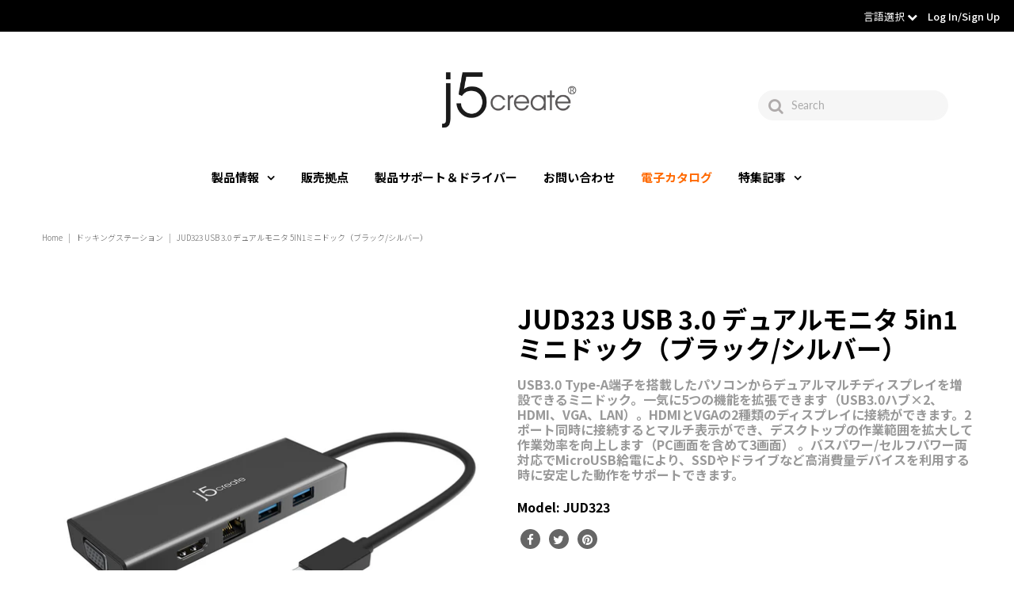

--- FILE ---
content_type: text/html; charset=utf-8
request_url: https://jp.j5create.com/collections/%E3%83%89%E3%83%83%E3%82%AD%E3%83%B3%E3%82%B0%E3%82%B9%E3%83%86%E3%83%BC%E3%82%B7%E3%83%A7%E3%83%B3/products/jud323
body_size: 37597
content:
<!DOCTYPE html>
<!--[if lt IE 7 ]><html class="ie ie6" lang="en"> <![endif]-->
<!--[if IE 7 ]><html class="ie ie7" lang="en"> <![endif]-->
<!--[if IE 8 ]><html class="ie ie8" lang="en"> <![endif]-->
<!--[if (gte IE 9)|!(IE)]><!--><html lang="en" class="no-js"> <!--<![endif]-->
<head> 
  
  <!-- Global site tag (gtag.js) - Google Analytics -->
<script async src="https://www.googletagmanager.com/gtag/js?id=G-LNGXKRWSMY"></script>
<script>
  window.dataLayer = window.dataLayer || [];
  function gtag(){dataLayer.push(arguments);}
  gtag('js', new Date());

  gtag('config', 'G-LNGXKRWSMY');
</script>
  
  <!-- Google Tag Manager -->
<script>(function(w,d,s,l,i){w[l]=w[l]||[];w[l].push({'gtm.start':
new Date().getTime(),event:'gtm.js'});var f=d.getElementsByTagName(s)[0],
j=d.createElement(s),dl=l!='dataLayer'?'&l='+l:'';j.async=true;j.src=
'https://www.googletagmanager.com/gtm.js?id='+i+dl;f.parentNode.insertBefore(j,f);
})(window,document,'script','dataLayer','GTM-TM3ZZVL');</script>
<!-- End Google Tag Manager --><!-- jp.j5create.com/collections/%E3%83%89%E3%83%83%E3%82%AD%E3%83%B3%E3%82%B0%E3%82%B9%E3%83%86%E3%83%BC%E3%82%B7%E3%83%A7%E3%83%B3/products/jud323 -->
  <!-- 206434336923 -->


  









  


  <meta property="og:type" content="product">
  <meta property="og:title" content="JUD323 USB 3.0 デュアルモニタ 5in1ミニドック（ブラック/シルバー）">
  <meta property="og:url" content="https://jp.j5create.com/products/jud323">
  <meta property="og:description" content="







































">
  
    <meta property="og:image" content="http://jp.j5create.com/cdn/shop/products/JUD323B-1-1_grande.jpg?v=1596695794">
    <meta property="og:image:secure_url" content="https://jp.j5create.com/cdn/shop/products/JUD323B-1-1_grande.jpg?v=1596695794">
  
    <meta property="og:image" content="http://jp.j5create.com/cdn/shop/products/JUD323S-1-1_grande.jpg?v=1596695794">
    <meta property="og:image:secure_url" content="https://jp.j5create.com/cdn/shop/products/JUD323S-1-1_grande.jpg?v=1596695794">
  
    <meta property="og:image" content="http://jp.j5create.com/cdn/shop/products/JUD323B-3_grande.jpg?v=1596695794">
    <meta property="og:image:secure_url" content="https://jp.j5create.com/cdn/shop/products/JUD323B-3_grande.jpg?v=1596695794">
  
  <meta property="og:price:amount" content="0.00">
  <meta property="og:price:currency" content="TWD">

<meta property="og:site_name" content="new-jp-j5create">



  <meta name="twitter:card" content="summary">


  <meta name="twitter:site" content="@">


  <meta name="twitter:title" content="JUD323 USB 3.0 デュアルモニタ 5in1ミニドック（ブラック/シルバー）">
  <meta name="twitter:description" content="







































">
  <meta name="twitter:image" content="https://jp.j5create.com/cdn/shop/products/JUD323B-1-1_large.jpg?v=1596695794">
  <meta name="twitter:image:width" content="480">
  <meta name="twitter:image:height" content="480">



 <script type="application/ld+json">
   {
     "@context": "https://schema.org",
     "@type": "Product",
     "id": "jud323",
     "url": "https://jp.j5create.com/products/jud323",
     "image": "//jp.j5create.com/cdn/shop/products/JUD323B-1-1_1024x.jpg?v=1596695794",
     "name": "JUD323 USB 3.0 デュアルモニタ 5in1ミニドック（ブラック/シルバー）",
     "brand": "JP_TW_j5_sandbox",
     "description": "







































","sku": "JUD323","offers": {
       "@type": "Offer",
       "price": "0.00",
       "priceCurrency": "TWD",
       "availability": "http://schema.org/InStock",
       "priceValidUntil": "2030-01-01",
       "url": "/products/jud323"
     }}
 </script>







  <!-- Meta -->
  <title>
    JUD323 USB 3.0 デュアルモニタ 5in1ミニドック（ブラック/シルバー） &ndash; new-jp-j5create
  </title>
  
  <meta name="description" content="" />
  
  <link rel="canonical" href="https://jp.j5create.com/products/jud323" />

  <!-- Viewport -->
  <meta name="viewport" content="width=device-width, initial-scale=1, maximum-scale=1">

  <!-- THOMAS Font -->
  <link href="https://fonts.googleapis.com/css2?family=Noto+Sans+JP:wght@100;300;400;500;700&display=swap" rel="stylesheet">
  <style>
    body,h1,h2,h3,h4,h5,h6,p,blockquote,li,a,span {
      font-family: "Noto Sans", "Noto Sans CJK JP", "Noto Sans JP", sans-serif, Helvetica, Verdana, Arial !important;
      font-weight: 300;
    }
  </style>

  <!-- CSS -->

  <link href="//jp.j5create.com/cdn/shop/t/2/assets/stylesheet.css?v=151244650967057704771763374382" rel="stylesheet" type="text/css" media="all" />
  <link href="//jp.j5create.com/cdn/shop/t/2/assets/queries.css?v=157070321090852127701594197471" rel="stylesheet" type="text/css" media="all" />
  <link href="//jp.j5create.com/cdn/shop/t/2/assets/custom.css?v=44962546502067020681766980193" rel="stylesheet" type="text/css" media="all" />

  <!--[if lt IE 9]>
	<script src="//html5shim.googlecode.com/svn/trunk/html5.js"></script>
  <![endif]-->

  <!-- JS -->

  <script src="//code.jquery.com/jquery-3.3.1.min.js" type="text/javascript"></script>
  <script src="//jp.j5create.com/cdn/shop/t/2/assets/eventemitter3.min.js?v=27939738353326123541594197435" type="text/javascript"></script>
  <script src="//jp.j5create.com/cdn/shopifycloud/storefront/assets/themes_support/option_selection-b017cd28.js" type="text/javascript"></script>
  <script src="//jp.j5create.com/cdn/shop/t/2/assets/freeze-table.min.js?v=115938844643109269731636010764" type="text/javascript"></script>

  

  <script>window.performance && window.performance.mark && window.performance.mark('shopify.content_for_header.start');</script><meta id="shopify-digital-wallet" name="shopify-digital-wallet" content="/42938892443/digital_wallets/dialog">
<meta name="shopify-checkout-api-token" content="88ac28cb4e206c8d56865f8909b30f58">
<meta id="in-context-paypal-metadata" data-shop-id="42938892443" data-venmo-supported="false" data-environment="production" data-locale="ja_JP" data-paypal-v4="true" data-currency="TWD">
<link rel="alternate" type="application/json+oembed" href="https://jp.j5create.com/products/jud323.oembed">
<script async="async" src="/checkouts/internal/preloads.js?locale=ja-TW"></script>
<script id="shopify-features" type="application/json">{"accessToken":"88ac28cb4e206c8d56865f8909b30f58","betas":["rich-media-storefront-analytics"],"domain":"jp.j5create.com","predictiveSearch":false,"shopId":42938892443,"locale":"ja"}</script>
<script>var Shopify = Shopify || {};
Shopify.shop = "jp-tw-j5-sandbox.myshopify.com";
Shopify.locale = "ja";
Shopify.currency = {"active":"TWD","rate":"1.0"};
Shopify.country = "TW";
Shopify.theme = {"name":"Vantage 2020","id":104351629467,"schema_name":"Vantage","schema_version":"7.0.1","theme_store_id":null,"role":"main"};
Shopify.theme.handle = "null";
Shopify.theme.style = {"id":null,"handle":null};
Shopify.cdnHost = "jp.j5create.com/cdn";
Shopify.routes = Shopify.routes || {};
Shopify.routes.root = "/";</script>
<script type="module">!function(o){(o.Shopify=o.Shopify||{}).modules=!0}(window);</script>
<script>!function(o){function n(){var o=[];function n(){o.push(Array.prototype.slice.apply(arguments))}return n.q=o,n}var t=o.Shopify=o.Shopify||{};t.loadFeatures=n(),t.autoloadFeatures=n()}(window);</script>
<script id="shop-js-analytics" type="application/json">{"pageType":"product"}</script>
<script defer="defer" async type="module" src="//jp.j5create.com/cdn/shopifycloud/shop-js/modules/v2/client.init-shop-cart-sync_0MstufBG.ja.esm.js"></script>
<script defer="defer" async type="module" src="//jp.j5create.com/cdn/shopifycloud/shop-js/modules/v2/chunk.common_jll-23Z1.esm.js"></script>
<script defer="defer" async type="module" src="//jp.j5create.com/cdn/shopifycloud/shop-js/modules/v2/chunk.modal_HXih6-AF.esm.js"></script>
<script type="module">
  await import("//jp.j5create.com/cdn/shopifycloud/shop-js/modules/v2/client.init-shop-cart-sync_0MstufBG.ja.esm.js");
await import("//jp.j5create.com/cdn/shopifycloud/shop-js/modules/v2/chunk.common_jll-23Z1.esm.js");
await import("//jp.j5create.com/cdn/shopifycloud/shop-js/modules/v2/chunk.modal_HXih6-AF.esm.js");

  window.Shopify.SignInWithShop?.initShopCartSync?.({"fedCMEnabled":true,"windoidEnabled":true});

</script>
<script>(function() {
  var isLoaded = false;
  function asyncLoad() {
    if (isLoaded) return;
    isLoaded = true;
    var urls = ["https:\/\/cdn.shopify.com\/s\/files\/1\/0429\/3889\/2443\/t\/2\/assets\/globo.formbuilder.init.js?v=1647833023\u0026shop=jp-tw-j5-sandbox.myshopify.com"];
    for (var i = 0; i < urls.length; i++) {
      var s = document.createElement('script');
      s.type = 'text/javascript';
      s.async = true;
      s.src = urls[i];
      var x = document.getElementsByTagName('script')[0];
      x.parentNode.insertBefore(s, x);
    }
  };
  if(window.attachEvent) {
    window.attachEvent('onload', asyncLoad);
  } else {
    window.addEventListener('load', asyncLoad, false);
  }
})();</script>
<script id="__st">var __st={"a":42938892443,"offset":28800,"reqid":"4eb16d7b-6288-450c-87fb-730cb767ffbb-1769511765","pageurl":"jp.j5create.com\/collections\/%E3%83%89%E3%83%83%E3%82%AD%E3%83%B3%E3%82%B0%E3%82%B9%E3%83%86%E3%83%BC%E3%82%B7%E3%83%A7%E3%83%B3\/products\/jud323","u":"a1ba23e52acc","p":"product","rtyp":"product","rid":5467208581275};</script>
<script>window.ShopifyPaypalV4VisibilityTracking = true;</script>
<script id="captcha-bootstrap">!function(){'use strict';const t='contact',e='account',n='new_comment',o=[[t,t],['blogs',n],['comments',n],[t,'customer']],c=[[e,'customer_login'],[e,'guest_login'],[e,'recover_customer_password'],[e,'create_customer']],r=t=>t.map((([t,e])=>`form[action*='/${t}']:not([data-nocaptcha='true']) input[name='form_type'][value='${e}']`)).join(','),a=t=>()=>t?[...document.querySelectorAll(t)].map((t=>t.form)):[];function s(){const t=[...o],e=r(t);return a(e)}const i='password',u='form_key',d=['recaptcha-v3-token','g-recaptcha-response','h-captcha-response',i],f=()=>{try{return window.sessionStorage}catch{return}},m='__shopify_v',_=t=>t.elements[u];function p(t,e,n=!1){try{const o=window.sessionStorage,c=JSON.parse(o.getItem(e)),{data:r}=function(t){const{data:e,action:n}=t;return t[m]||n?{data:e,action:n}:{data:t,action:n}}(c);for(const[e,n]of Object.entries(r))t.elements[e]&&(t.elements[e].value=n);n&&o.removeItem(e)}catch(o){console.error('form repopulation failed',{error:o})}}const l='form_type',E='cptcha';function T(t){t.dataset[E]=!0}const w=window,h=w.document,L='Shopify',v='ce_forms',y='captcha';let A=!1;((t,e)=>{const n=(g='f06e6c50-85a8-45c8-87d0-21a2b65856fe',I='https://cdn.shopify.com/shopifycloud/storefront-forms-hcaptcha/ce_storefront_forms_captcha_hcaptcha.v1.5.2.iife.js',D={infoText:'hCaptchaによる保護',privacyText:'プライバシー',termsText:'利用規約'},(t,e,n)=>{const o=w[L][v],c=o.bindForm;if(c)return c(t,g,e,D).then(n);var r;o.q.push([[t,g,e,D],n]),r=I,A||(h.body.append(Object.assign(h.createElement('script'),{id:'captcha-provider',async:!0,src:r})),A=!0)});var g,I,D;w[L]=w[L]||{},w[L][v]=w[L][v]||{},w[L][v].q=[],w[L][y]=w[L][y]||{},w[L][y].protect=function(t,e){n(t,void 0,e),T(t)},Object.freeze(w[L][y]),function(t,e,n,w,h,L){const[v,y,A,g]=function(t,e,n){const i=e?o:[],u=t?c:[],d=[...i,...u],f=r(d),m=r(i),_=r(d.filter((([t,e])=>n.includes(e))));return[a(f),a(m),a(_),s()]}(w,h,L),I=t=>{const e=t.target;return e instanceof HTMLFormElement?e:e&&e.form},D=t=>v().includes(t);t.addEventListener('submit',(t=>{const e=I(t);if(!e)return;const n=D(e)&&!e.dataset.hcaptchaBound&&!e.dataset.recaptchaBound,o=_(e),c=g().includes(e)&&(!o||!o.value);(n||c)&&t.preventDefault(),c&&!n&&(function(t){try{if(!f())return;!function(t){const e=f();if(!e)return;const n=_(t);if(!n)return;const o=n.value;o&&e.removeItem(o)}(t);const e=Array.from(Array(32),(()=>Math.random().toString(36)[2])).join('');!function(t,e){_(t)||t.append(Object.assign(document.createElement('input'),{type:'hidden',name:u})),t.elements[u].value=e}(t,e),function(t,e){const n=f();if(!n)return;const o=[...t.querySelectorAll(`input[type='${i}']`)].map((({name:t})=>t)),c=[...d,...o],r={};for(const[a,s]of new FormData(t).entries())c.includes(a)||(r[a]=s);n.setItem(e,JSON.stringify({[m]:1,action:t.action,data:r}))}(t,e)}catch(e){console.error('failed to persist form',e)}}(e),e.submit())}));const S=(t,e)=>{t&&!t.dataset[E]&&(n(t,e.some((e=>e===t))),T(t))};for(const o of['focusin','change'])t.addEventListener(o,(t=>{const e=I(t);D(e)&&S(e,y())}));const B=e.get('form_key'),M=e.get(l),P=B&&M;t.addEventListener('DOMContentLoaded',(()=>{const t=y();if(P)for(const e of t)e.elements[l].value===M&&p(e,B);[...new Set([...A(),...v().filter((t=>'true'===t.dataset.shopifyCaptcha))])].forEach((e=>S(e,t)))}))}(h,new URLSearchParams(w.location.search),n,t,e,['guest_login'])})(!0,!0)}();</script>
<script integrity="sha256-4kQ18oKyAcykRKYeNunJcIwy7WH5gtpwJnB7kiuLZ1E=" data-source-attribution="shopify.loadfeatures" defer="defer" src="//jp.j5create.com/cdn/shopifycloud/storefront/assets/storefront/load_feature-a0a9edcb.js" crossorigin="anonymous"></script>
<script data-source-attribution="shopify.dynamic_checkout.dynamic.init">var Shopify=Shopify||{};Shopify.PaymentButton=Shopify.PaymentButton||{isStorefrontPortableWallets:!0,init:function(){window.Shopify.PaymentButton.init=function(){};var t=document.createElement("script");t.src="https://jp.j5create.com/cdn/shopifycloud/portable-wallets/latest/portable-wallets.ja.js",t.type="module",document.head.appendChild(t)}};
</script>
<script data-source-attribution="shopify.dynamic_checkout.buyer_consent">
  function portableWalletsHideBuyerConsent(e){var t=document.getElementById("shopify-buyer-consent"),n=document.getElementById("shopify-subscription-policy-button");t&&n&&(t.classList.add("hidden"),t.setAttribute("aria-hidden","true"),n.removeEventListener("click",e))}function portableWalletsShowBuyerConsent(e){var t=document.getElementById("shopify-buyer-consent"),n=document.getElementById("shopify-subscription-policy-button");t&&n&&(t.classList.remove("hidden"),t.removeAttribute("aria-hidden"),n.addEventListener("click",e))}window.Shopify?.PaymentButton&&(window.Shopify.PaymentButton.hideBuyerConsent=portableWalletsHideBuyerConsent,window.Shopify.PaymentButton.showBuyerConsent=portableWalletsShowBuyerConsent);
</script>
<script>
  function portableWalletsCleanup(e){e&&e.src&&console.error("Failed to load portable wallets script "+e.src);var t=document.querySelectorAll("shopify-accelerated-checkout .shopify-payment-button__skeleton, shopify-accelerated-checkout-cart .wallet-cart-button__skeleton"),e=document.getElementById("shopify-buyer-consent");for(let e=0;e<t.length;e++)t[e].remove();e&&e.remove()}function portableWalletsNotLoadedAsModule(e){e instanceof ErrorEvent&&"string"==typeof e.message&&e.message.includes("import.meta")&&"string"==typeof e.filename&&e.filename.includes("portable-wallets")&&(window.removeEventListener("error",portableWalletsNotLoadedAsModule),window.Shopify.PaymentButton.failedToLoad=e,"loading"===document.readyState?document.addEventListener("DOMContentLoaded",window.Shopify.PaymentButton.init):window.Shopify.PaymentButton.init())}window.addEventListener("error",portableWalletsNotLoadedAsModule);
</script>

<script type="module" src="https://jp.j5create.com/cdn/shopifycloud/portable-wallets/latest/portable-wallets.ja.js" onError="portableWalletsCleanup(this)" crossorigin="anonymous"></script>
<script nomodule>
  document.addEventListener("DOMContentLoaded", portableWalletsCleanup);
</script>

<link id="shopify-accelerated-checkout-styles" rel="stylesheet" media="screen" href="https://jp.j5create.com/cdn/shopifycloud/portable-wallets/latest/accelerated-checkout-backwards-compat.css" crossorigin="anonymous">
<style id="shopify-accelerated-checkout-cart">
        #shopify-buyer-consent {
  margin-top: 1em;
  display: inline-block;
  width: 100%;
}

#shopify-buyer-consent.hidden {
  display: none;
}

#shopify-subscription-policy-button {
  background: none;
  border: none;
  padding: 0;
  text-decoration: underline;
  font-size: inherit;
  cursor: pointer;
}

#shopify-subscription-policy-button::before {
  box-shadow: none;
}

      </style>
<script id="sections-script" data-sections="product-recommendations" defer="defer" src="//jp.j5create.com/cdn/shop/t/2/compiled_assets/scripts.js?v=4648"></script>
<script>window.performance && window.performance.mark && window.performance.mark('shopify.content_for_header.end');</script>

  

  <script src="//jp.j5create.com/cdn/shop/t/2/assets/custom.js?v=168550528290204444201705396249" type="text/javascript"></script>

  <!-- Favicon -->
  
  <link rel="shortcut icon" href="//jp.j5create.com/cdn/shop/files/j5_logo_1_256x256_09b445d9-cf3c-4940-8d99-02f0b8a0fefe_32x32.png?v=1613617826" type="image/png" />
  

<script src="https://www.google.com/recaptcha/api.js?onload=globoFormbuilderRecaptchaInit&render=explicit&hl=ja" async defer></script>
<script>
	var Globo = Globo || {};
    var globoFormbuilderRecaptchaInit = function(){};
    Globo.FormBuilder = Globo.FormBuilder || {};
    Globo.FormBuilder.url = "https://form.globosoftware.net";
    Globo.FormBuilder.shop = {
        settings : {
            reCaptcha : {
                siteKey : '6Le0Z_keAAAAAMFUVy4c3nlJG2yiIHCuFDP6ugkE'
            },
            hideWaterMark : false,
            encryptionFormId : true,
            copyright: `Powered by Globo <a href="https://apps.shopify.com/form-builder-contact-form" target="_blank">Form</a>`,
            scrollTop: true
        },
        pricing:{
            features:{
                fileUpload : 2,
                removeCopyright : false,
                bulkOrderForm: false,
                cartForm: false,
            }
        },
        configuration: {
            money_format:  "${{amount}}"
        },
        encryption_form_id : true
    };
    Globo.FormBuilder.forms = [];

    
    Globo.FormBuilder.page = {
        title : document.title,
        href : window.location.href,
        type: "product"
    };
    Globo.FormBuilder.assetFormUrls = [];
            Globo.FormBuilder.assetFormUrls[75125] = "//jp.j5create.com/cdn/shop/t/2/assets/globo.formbuilder.data.75125.js?v=148452089472076744831648706711";
            
</script>

<link rel="preload" href="//jp.j5create.com/cdn/shop/t/2/assets/globo.formbuilder.css?v=163444510838697616571648706713" as="style" onload="this.onload=null;this.rel='stylesheet'">
<noscript><link rel="stylesheet" href="//jp.j5create.com/cdn/shop/t/2/assets/globo.formbuilder.css?v=163444510838697616571648706713"></noscript>
<link rel="stylesheet" href="//jp.j5create.com/cdn/shop/t/2/assets/globo.formbuilder.css?v=163444510838697616571648706713">


<script>
    Globo.FormBuilder.__webpack_public_path__ = "//jp.j5create.com/cdn/shop/t/2/assets/"
</script>
<script src="//jp.j5create.com/cdn/shop/t/2/assets/globo.formbuilder.index.js?v=129925708728390070531647833017" defer></script>

<!-- BEGIN app block: shopify://apps/hulk-form-builder/blocks/app-embed/b6b8dd14-356b-4725-a4ed-77232212b3c3 --><!-- BEGIN app snippet: hulkapps-formbuilder-theme-ext --><script type="text/javascript">
  
  if (typeof window.formbuilder_customer != "object") {
        window.formbuilder_customer = {}
  }

  window.hulkFormBuilder = {
    form_data: {"form_-q06AFPjbANcNsB3TZzpqg":{"uuid":"-q06AFPjbANcNsB3TZzpqg","form_name":"B2B お問い合わせ","form_data":{"div_back_gradient_1":"#fff","div_back_gradient_2":"#fff","back_color":"#fff","form_title":"\u003ch3 style=\"text-align: center;\"\u003eお問い合わせ\u003cbr \/\u003e\n\u0026nbsp;\u003c\/h3\u003e\n\n\u003ch5\u003e\u003cspan style=\"color:#4e5f70;\"\u003e【ご記入のお願い】\u003cbr \/\u003e\n製品名や製品型番など、できるだけ詳しい内容をご入力いただくことで回答までの時間を短縮し、より正確な情報をご提供することができます。\u003cbr \/\u003e\n記載が簡潔すぎる場合、追加の確認やヒアリングが必要となり、対応に時間がかかる可能性があります。\u003c\/span\u003e\u003c\/h5\u003e\n\n\u003ch5\u003e\u003cspan style=\"color:#4e5f70;\"\u003eご要望や質問の詳細をご入力ください。\u003c\/span\u003e\u003c\/h5\u003e\n\n\u003ch5\u003e\u003cspan style=\"color:#4e5f70;\"\u003e皆さまのご協力により、迅速かつ的確な対応が可能になりますので、ぜひご記入をお願いいたします。\u003cbr \/\u003e\n\u003cbr \/\u003e\n回答送信後、受付完了メールが届きます。\u003cbr \/\u003e\nメールが届かない場合、記入いただいたメールアドレスが誤っている可能性がございます。\u003cbr \/\u003e\nその場合お手数ではございますが、再度ご記入をお願いいたします\u003c\/span\u003e\u003c\/h5\u003e\n","form_submit":"同意して送信","after_submit":"hideAndmessage","after_submit_msg":"\u003cp\u003e\u003cspan style=\"color:#1abc9c;\"\u003eお問い合わせありがとうございます。\u003cbr \/\u003e\n担当者がご確認の上、改めてご連絡させて頂きます。\u003c\/span\u003e\u003c\/p\u003e\n","captcha_enable":"yes","label_style":"blockLabels","input_border_radius":"2","back_type":"transparent","input_back_color":"#fff","input_back_color_hover":"#fff","back_shadow":"none","label_font_clr":"#589394","input_font_clr":"#333333","button_align":"fullBtn","button_clr":"#fff","button_back_clr":"#737ebf","button_border_radius":"5","form_width":"600px","form_border_size":"2","form_border_clr":"#c7c7c7","form_border_radius":"1","label_font_size":"14","input_font_size":"12","button_font_size":"16","form_padding":"35","input_border_color":"#ccc","input_border_color_hover":"#ccc","btn_border_clr":"#333333","btn_border_size":0,"form_name":"B2B お問い合わせ","":"","captcha_align":"center","captcha_lang":"ja","facebook_pixel_id":"576408439648267","captcha_version_3_enable":"no","captcha_honeypot":"no","formElements":[{"Conditions":{},"type":"text","position":0,"label":"お名前","required":"yes","page_number":1},{"type":"text","position":1,"label":"フリガナ","customClass":"","halfwidth":"no","Conditions":{},"required":"yes","page_number":1},{"Conditions":{},"type":"text","position":2,"label":"貴社名","required":"yes","page_number":1},{"type":"text","position":3,"label":"部署名","halfwidth":"no","Conditions":{},"required":"yes","page_number":1},{"type":"email","position":4,"label":"メールアドレス","required":"yes","email_confirm":"no","Conditions":{},"page_number":1},{"Conditions":{},"type":"select","position":5,"label":"問い合わせ概要","required":"yes","values":"使用方法について知りたい\n購入前検討\nその他","elementCost":{},"page_number":1},{"Conditions":{},"type":"text","position":6,"label":"お問い合わせの型番","page_number":1,"required":"yes"},{"type":"textarea","position":7,"label":"ご相談内容","required":"yes","Conditions":{},"inputHeight":"217","page_number":1}]},"is_spam_form":false,"shop_uuid":"E-2p9_ANaC1SPQxcr5tccg","shop_timezone":"Asia\/Taipei","shop_id":63147,"shop_is_after_submit_enabled":true,"shop_shopify_plan":"Basic","shop_shopify_domain":"jp-tw-j5-sandbox.myshopify.com"},"form_8j3f8fKwYeN7cAWH6KZ_4A":{"uuid":"8j3f8fKwYeN7cAWH6KZ_4A","form_name":"お問い合わせ","form_data":{"div_back_gradient_1":"#fff","div_back_gradient_2":"#fff","back_color":"#fff","form_title":"\u003ch3 style=\"text-align: center;\"\u003eお問い合わせ\u003c\/h3\u003e\n","form_submit":"同意して送信","after_submit":"hideAndmessage","after_submit_msg":"\u003cp\u003e\u003cspan style=\"color:#1abc9c;\"\u003eお問い合わせありがとうございます。\u003cbr \/\u003e\n担当者がご確認の上、改めてご連絡させて頂きます。\u003c\/span\u003e\u003c\/p\u003e\n","captcha_enable":"yes","label_style":"blockLabels","input_border_radius":"2","back_type":"transparent","input_back_color":"#fff","input_back_color_hover":"#fff","back_shadow":"none","label_font_clr":"#589394","input_font_clr":"#333333","button_align":"fullBtn","button_clr":"#fff","button_back_clr":"#737ebf","button_border_radius":"5","form_width":"600px","form_border_size":"2","form_border_clr":"#c7c7c7","form_border_radius":"1","label_font_size":"14","input_font_size":"12","button_font_size":"16","form_padding":"35","input_border_color":"#ccc","input_border_color_hover":"#ccc","btn_border_clr":"#333333","btn_border_size":0,"form_name":"お問い合わせ","":"","form_emails":"kiki0315@kaijet.com,j5.marketing@j5create.com,j5_support@solnet.ne.jp,k_maekawa@solnet.ne.jp,r_hitomi@solnet.ne.jp","admin_email_subject":"New form submission received.","admin_email_message":"Hi [first-name of store owner],\u003cbr\u003eSomeone just submitted a response to your form.\u003cbr\u003ePlease find the details below:","captcha_align":"center","captcha_lang":"ja","facebook_pixel_id":"576408439648267","notification_email_send":true,"formElements":[{"type":"text","position":0,"label":"法人名","customClass":"","halfwidth":"no","Conditions":{},"required":"yes","page_number":1},{"type":"text","position":1,"label":"部署名","halfwidth":"no","Conditions":{},"required":"yes","page_number":1},{"Conditions":{},"type":"text","position":2,"label":"お名前","required":"yes","page_number":1},{"type":"email","position":3,"label":"メールアドレス","required":"yes","email_confirm":"no","Conditions":{},"page_number":1},{"Conditions":{},"type":"text","position":4,"label":"お問い合わせの型番","page_number":1,"required":"yes"},{"type":"textarea","position":5,"label":"お問合せ内容","required":"yes","Conditions":{},"inputHeight":"217","page_number":1}]},"is_spam_form":false,"shop_uuid":"E-2p9_ANaC1SPQxcr5tccg","shop_timezone":"Asia\/Taipei","shop_id":63147,"shop_is_after_submit_enabled":true,"shop_shopify_plan":"basic","shop_shopify_domain":"jp-tw-j5-sandbox.myshopify.com","shop_remove_watermark":false,"shop_created_at":"2022-03-08T01:55:17.770-06:00"},"form_MVaaB7UGfeWOUQWx6E8wRg":{"uuid":"MVaaB7UGfeWOUQWx6E8wRg","form_name":"EDIX","form_data":{"div_back_gradient_1":"#fff","div_back_gradient_2":"#fff","back_color":"#fff","form_title":"\u003ch3 style=\"text-align: center;\"\u003e\u003cstrong\u003ej5createモニター募集申し込み表\u003c\/strong\u003e\u003c\/h3\u003e\n\n\u003cp\u003e\u003cspan style=\"color:#e67e22;\"\u003e注意事項\u003c\/span\u003e\u003c\/p\u003e\n","form_submit":"Submit","after_submit":"hideAndmessage","after_submit_msg":"\u003cp style=\"text-align: center;\"\u003e誠にありがとうございます\u003c\/p\u003e\n","captcha_enable":"no","label_style":"blockLabels","input_border_radius":"2","back_type":"transparent","input_back_color":"#fff","input_back_color_hover":"#fff","back_shadow":"none","label_font_clr":"#333333","input_font_clr":"#333333","button_align":"fullBtn","button_clr":"#fff","button_back_clr":"#333333","button_border_radius":"2","form_width":"600px","form_border_size":"2","form_border_clr":"#c7c7c7","form_border_radius":"1","label_font_size":"14","input_font_size":"12","button_font_size":"16","form_padding":"35","input_border_color":"#ccc","input_border_color_hover":"#ccc","btn_border_clr":"#333333","btn_border_size":"1","form_name":"EDIX","":"wade@kaijet.com","form_emails":"wade@kaijet.com,j5.marketing@j5create.com","admin_email_subject":"New form submission received.","admin_email_message":"Hi [first-name of store owner],\u003cbr\u003eSomeone just submitted a response to your form.\u003cbr\u003ePlease find the details below:","form_access_message":"\u003cp\u003ePlease login to access the form\u003cbr\u003eDo not have an account? Create account\u003c\/p\u003e","notification_email_send":true,"form_description":"\u003cp\u003e※モニター応募する方に無償サンプルをご提供しており、到着後２週間までに使用感想および写真を弊社にご提供して頂いてお願いします。ご提供後に、弊社はさらに謝礼をご提供いたします。\u003cbr \/\u003e\n※上記感想と写真は弊社の導入事例に掲載されますので、事前にご了承頂いた上でモニター募集に参加してください。\u003cbr \/\u003e\n※記載いただいた個人情報は、モニター募集以外の目的には使用いたしません。\u003c\/p\u003e\n\n\u003cp\u003e\u003cbr \/\u003e\nモニター募集の方は、下記情報をご記入ください。\u003c\/p\u003e\n","formElements":[{"Conditions":{},"type":"text","position":0,"label":"会社名","required":"yes","page_number":1},{"type":"text","position":1,"label":"お名前","customClass":"","halfwidth":"no","Conditions":{},"required":"yes","page_number":1},{"type":"text","position":2,"label":"ふりかな","halfwidth":"no","Conditions":{},"required":"yes","page_number":1},{"type":"email","position":3,"label":"メールアドレス","required":"yes","email_confirm":"no","Conditions":{},"email_validate_field":"no","confirm_value":"no","page_number":1},{"Conditions":{},"type":"text","position":4,"label":"役職","required":"yes","page_number":1},{"Conditions":{},"type":"phone","position":5,"label":"電話番号","default_country_code":"Japan +81","required":"yes","page_number":1},{"Conditions":{},"type":"text","position":6,"label":"サンプルの送り先住所","required":"yes","page_number":1},{"type":"select","position":7,"label":"試用したい製品型番","values":"①JVAW76\n②JVAW75\n③JVAW61\n④JCH422","Conditions":{},"elementCost":{},"page_number":1},{"type":"textarea","position":8,"label":"どんな場面で使う予定","required":"yes","Conditions":{},"page_number":1}]},"is_spam_form":false,"shop_uuid":"E-2p9_ANaC1SPQxcr5tccg","shop_timezone":"Asia\/Taipei","shop_id":63147,"shop_is_after_submit_enabled":true,"shop_shopify_plan":"basic","shop_shopify_domain":"jp-tw-j5-sandbox.myshopify.com","shop_remove_watermark":false,"shop_created_at":"2022-03-08T01:55:17.770-06:00"}},
    shop_data: {"shop_E-2p9_ANaC1SPQxcr5tccg":{"shop_uuid":"E-2p9_ANaC1SPQxcr5tccg","shop_timezone":"Asia\/Taipei","shop_id":63147,"shop_is_after_submit_enabled":true,"shop_shopify_plan":"Basic","shop_shopify_domain":"jp-tw-j5-sandbox.myshopify.com","shop_created_at":"2022-03-08T01:55:17.770-06:00","is_skip_metafield":false,"shop_deleted":false,"shop_disabled":false}},
    settings_data: {"shop_settings":{"shop_customise_msgs":[],"default_customise_msgs":{"is_required":"is required","thank_you":"Thank you! The form was submitted successfully.","processing":"Processing...","valid_data":"Please provide valid data","valid_email":"Provide valid email format","valid_tags":"HTML Tags are not allowed","valid_phone":"Provide valid phone number","valid_captcha":"Please provide valid captcha response","valid_url":"Provide valid URL","only_number_alloud":"Provide valid number in","number_less":"must be less than","number_more":"must be more than","image_must_less":"Image must be less than 20MB","image_number":"Images allowed","image_extension":"Invalid extension! Please provide image file","error_image_upload":"Error in image upload. Please try again.","error_file_upload":"Error in file upload. Please try again.","your_response":"Your response","error_form_submit":"Error occur.Please try again after sometime.","email_submitted":"Form with this email is already submitted","invalid_email_by_zerobounce":"The email address you entered appears to be invalid. Please check it and try again.","download_file":"Download file","card_details_invalid":"Your card details are invalid","card_details":"Card details","please_enter_card_details":"Please enter card details","card_number":"Card number","exp_mm":"Exp MM","exp_yy":"Exp YY","crd_cvc":"CVV","payment_value":"Payment amount","please_enter_payment_amount":"Please enter payment amount","address1":"Address line 1","address2":"Address line 2","city":"City","province":"Province","zipcode":"Zip code","country":"Country","blocked_domain":"This form does not accept addresses from","file_must_less":"File must be less than 20MB","file_extension":"Invalid extension! Please provide file","only_file_number_alloud":"files allowed","previous":"Previous","next":"Next","must_have_a_input":"Please enter at least one field.","please_enter_required_data":"Please enter required data","atleast_one_special_char":"Include at least one special character","atleast_one_lowercase_char":"Include at least one lowercase character","atleast_one_uppercase_char":"Include at least one uppercase character","atleast_one_number":"Include at least one number","must_have_8_chars":"Must have 8 characters long","be_between_8_and_12_chars":"Be between 8 and 12 characters long","please_select":"Please Select","phone_submitted":"Form with this phone number is already submitted","user_res_parse_error":"Error while submitting the form","valid_same_values":"values must be same","product_choice_clear_selection":"Clear Selection","picture_choice_clear_selection":"Clear Selection","remove_all_for_file_image_upload":"Remove All","invalid_file_type_for_image_upload":"You can't upload files of this type.","invalid_file_type_for_signature_upload":"You can't upload files of this type.","max_files_exceeded_for_file_upload":"You can not upload any more files.","max_files_exceeded_for_image_upload":"You can not upload any more files.","file_already_exist":"File already uploaded","max_limit_exceed":"You have added the maximum number of text fields.","cancel_upload_for_file_upload":"Cancel upload","cancel_upload_for_image_upload":"Cancel upload","cancel_upload_for_signature_upload":"Cancel upload"},"shop_blocked_domains":[]}},
    features_data: {"shop_plan_features":{"shop_plan_features":["unlimited-forms","full-design-customization","export-form-submissions","multiple-recipients-for-form-submissions","multiple-admin-notifications","enable-captcha","unlimited-file-uploads","save-submitted-form-data","set-auto-response-message","conditional-logic","form-banner","save-as-draft-facility","include-user-response-in-admin-email","disable-form-submission","file-upload"]}},
    shop: null,
    shop_id: null,
    plan_features: null,
    validateDoubleQuotes: false,
    assets: {
      extraFunctions: "https://cdn.shopify.com/extensions/019bb5ee-ec40-7527-955d-c1b8751eb060/form-builder-by-hulkapps-50/assets/extra-functions.js",
      extraStyles: "https://cdn.shopify.com/extensions/019bb5ee-ec40-7527-955d-c1b8751eb060/form-builder-by-hulkapps-50/assets/extra-styles.css",
      bootstrapStyles: "https://cdn.shopify.com/extensions/019bb5ee-ec40-7527-955d-c1b8751eb060/form-builder-by-hulkapps-50/assets/theme-app-extension-bootstrap.css"
    },
    translations: {
      htmlTagNotAllowed: "HTML Tags are not allowed",
      sqlQueryNotAllowed: "SQL Queries are not allowed",
      doubleQuoteNotAllowed: "Double quotes are not allowed",
      vorwerkHttpWwwNotAllowed: "The words \u0026#39;http\u0026#39; and \u0026#39;www\u0026#39; are not allowed. Please remove them and try again.",
      maxTextFieldsReached: "You have added the maximum number of text fields.",
      avoidNegativeWords: "Avoid negative words: Don\u0026#39;t use negative words in your contact message.",
      customDesignOnly: "This form is for custom designs requests. For general inquiries please contact our team at info@stagheaddesigns.com",
      zerobounceApiErrorMsg: "We couldn\u0026#39;t verify your email due to a technical issue. Please try again later.",
    }

  }

  

  window.FbThemeAppExtSettingsHash = {}
  
</script><!-- END app snippet --><!-- END app block --><script src="https://cdn.shopify.com/extensions/019bb5ee-ec40-7527-955d-c1b8751eb060/form-builder-by-hulkapps-50/assets/form-builder-script.js" type="text/javascript" defer="defer"></script>
<link href="https://monorail-edge.shopifysvc.com" rel="dns-prefetch">
<script>(function(){if ("sendBeacon" in navigator && "performance" in window) {try {var session_token_from_headers = performance.getEntriesByType('navigation')[0].serverTiming.find(x => x.name == '_s').description;} catch {var session_token_from_headers = undefined;}var session_cookie_matches = document.cookie.match(/_shopify_s=([^;]*)/);var session_token_from_cookie = session_cookie_matches && session_cookie_matches.length === 2 ? session_cookie_matches[1] : "";var session_token = session_token_from_headers || session_token_from_cookie || "";function handle_abandonment_event(e) {var entries = performance.getEntries().filter(function(entry) {return /monorail-edge.shopifysvc.com/.test(entry.name);});if (!window.abandonment_tracked && entries.length === 0) {window.abandonment_tracked = true;var currentMs = Date.now();var navigation_start = performance.timing.navigationStart;var payload = {shop_id: 42938892443,url: window.location.href,navigation_start,duration: currentMs - navigation_start,session_token,page_type: "product"};window.navigator.sendBeacon("https://monorail-edge.shopifysvc.com/v1/produce", JSON.stringify({schema_id: "online_store_buyer_site_abandonment/1.1",payload: payload,metadata: {event_created_at_ms: currentMs,event_sent_at_ms: currentMs}}));}}window.addEventListener('pagehide', handle_abandonment_event);}}());</script>
<script id="web-pixels-manager-setup">(function e(e,d,r,n,o){if(void 0===o&&(o={}),!Boolean(null===(a=null===(i=window.Shopify)||void 0===i?void 0:i.analytics)||void 0===a?void 0:a.replayQueue)){var i,a;window.Shopify=window.Shopify||{};var t=window.Shopify;t.analytics=t.analytics||{};var s=t.analytics;s.replayQueue=[],s.publish=function(e,d,r){return s.replayQueue.push([e,d,r]),!0};try{self.performance.mark("wpm:start")}catch(e){}var l=function(){var e={modern:/Edge?\/(1{2}[4-9]|1[2-9]\d|[2-9]\d{2}|\d{4,})\.\d+(\.\d+|)|Firefox\/(1{2}[4-9]|1[2-9]\d|[2-9]\d{2}|\d{4,})\.\d+(\.\d+|)|Chrom(ium|e)\/(9{2}|\d{3,})\.\d+(\.\d+|)|(Maci|X1{2}).+ Version\/(15\.\d+|(1[6-9]|[2-9]\d|\d{3,})\.\d+)([,.]\d+|)( \(\w+\)|)( Mobile\/\w+|) Safari\/|Chrome.+OPR\/(9{2}|\d{3,})\.\d+\.\d+|(CPU[ +]OS|iPhone[ +]OS|CPU[ +]iPhone|CPU IPhone OS|CPU iPad OS)[ +]+(15[._]\d+|(1[6-9]|[2-9]\d|\d{3,})[._]\d+)([._]\d+|)|Android:?[ /-](13[3-9]|1[4-9]\d|[2-9]\d{2}|\d{4,})(\.\d+|)(\.\d+|)|Android.+Firefox\/(13[5-9]|1[4-9]\d|[2-9]\d{2}|\d{4,})\.\d+(\.\d+|)|Android.+Chrom(ium|e)\/(13[3-9]|1[4-9]\d|[2-9]\d{2}|\d{4,})\.\d+(\.\d+|)|SamsungBrowser\/([2-9]\d|\d{3,})\.\d+/,legacy:/Edge?\/(1[6-9]|[2-9]\d|\d{3,})\.\d+(\.\d+|)|Firefox\/(5[4-9]|[6-9]\d|\d{3,})\.\d+(\.\d+|)|Chrom(ium|e)\/(5[1-9]|[6-9]\d|\d{3,})\.\d+(\.\d+|)([\d.]+$|.*Safari\/(?![\d.]+ Edge\/[\d.]+$))|(Maci|X1{2}).+ Version\/(10\.\d+|(1[1-9]|[2-9]\d|\d{3,})\.\d+)([,.]\d+|)( \(\w+\)|)( Mobile\/\w+|) Safari\/|Chrome.+OPR\/(3[89]|[4-9]\d|\d{3,})\.\d+\.\d+|(CPU[ +]OS|iPhone[ +]OS|CPU[ +]iPhone|CPU IPhone OS|CPU iPad OS)[ +]+(10[._]\d+|(1[1-9]|[2-9]\d|\d{3,})[._]\d+)([._]\d+|)|Android:?[ /-](13[3-9]|1[4-9]\d|[2-9]\d{2}|\d{4,})(\.\d+|)(\.\d+|)|Mobile Safari.+OPR\/([89]\d|\d{3,})\.\d+\.\d+|Android.+Firefox\/(13[5-9]|1[4-9]\d|[2-9]\d{2}|\d{4,})\.\d+(\.\d+|)|Android.+Chrom(ium|e)\/(13[3-9]|1[4-9]\d|[2-9]\d{2}|\d{4,})\.\d+(\.\d+|)|Android.+(UC? ?Browser|UCWEB|U3)[ /]?(15\.([5-9]|\d{2,})|(1[6-9]|[2-9]\d|\d{3,})\.\d+)\.\d+|SamsungBrowser\/(5\.\d+|([6-9]|\d{2,})\.\d+)|Android.+MQ{2}Browser\/(14(\.(9|\d{2,})|)|(1[5-9]|[2-9]\d|\d{3,})(\.\d+|))(\.\d+|)|K[Aa][Ii]OS\/(3\.\d+|([4-9]|\d{2,})\.\d+)(\.\d+|)/},d=e.modern,r=e.legacy,n=navigator.userAgent;return n.match(d)?"modern":n.match(r)?"legacy":"unknown"}(),u="modern"===l?"modern":"legacy",c=(null!=n?n:{modern:"",legacy:""})[u],f=function(e){return[e.baseUrl,"/wpm","/b",e.hashVersion,"modern"===e.buildTarget?"m":"l",".js"].join("")}({baseUrl:d,hashVersion:r,buildTarget:u}),m=function(e){var d=e.version,r=e.bundleTarget,n=e.surface,o=e.pageUrl,i=e.monorailEndpoint;return{emit:function(e){var a=e.status,t=e.errorMsg,s=(new Date).getTime(),l=JSON.stringify({metadata:{event_sent_at_ms:s},events:[{schema_id:"web_pixels_manager_load/3.1",payload:{version:d,bundle_target:r,page_url:o,status:a,surface:n,error_msg:t},metadata:{event_created_at_ms:s}}]});if(!i)return console&&console.warn&&console.warn("[Web Pixels Manager] No Monorail endpoint provided, skipping logging."),!1;try{return self.navigator.sendBeacon.bind(self.navigator)(i,l)}catch(e){}var u=new XMLHttpRequest;try{return u.open("POST",i,!0),u.setRequestHeader("Content-Type","text/plain"),u.send(l),!0}catch(e){return console&&console.warn&&console.warn("[Web Pixels Manager] Got an unhandled error while logging to Monorail."),!1}}}}({version:r,bundleTarget:l,surface:e.surface,pageUrl:self.location.href,monorailEndpoint:e.monorailEndpoint});try{o.browserTarget=l,function(e){var d=e.src,r=e.async,n=void 0===r||r,o=e.onload,i=e.onerror,a=e.sri,t=e.scriptDataAttributes,s=void 0===t?{}:t,l=document.createElement("script"),u=document.querySelector("head"),c=document.querySelector("body");if(l.async=n,l.src=d,a&&(l.integrity=a,l.crossOrigin="anonymous"),s)for(var f in s)if(Object.prototype.hasOwnProperty.call(s,f))try{l.dataset[f]=s[f]}catch(e){}if(o&&l.addEventListener("load",o),i&&l.addEventListener("error",i),u)u.appendChild(l);else{if(!c)throw new Error("Did not find a head or body element to append the script");c.appendChild(l)}}({src:f,async:!0,onload:function(){if(!function(){var e,d;return Boolean(null===(d=null===(e=window.Shopify)||void 0===e?void 0:e.analytics)||void 0===d?void 0:d.initialized)}()){var d=window.webPixelsManager.init(e)||void 0;if(d){var r=window.Shopify.analytics;r.replayQueue.forEach((function(e){var r=e[0],n=e[1],o=e[2];d.publishCustomEvent(r,n,o)})),r.replayQueue=[],r.publish=d.publishCustomEvent,r.visitor=d.visitor,r.initialized=!0}}},onerror:function(){return m.emit({status:"failed",errorMsg:"".concat(f," has failed to load")})},sri:function(e){var d=/^sha384-[A-Za-z0-9+/=]+$/;return"string"==typeof e&&d.test(e)}(c)?c:"",scriptDataAttributes:o}),m.emit({status:"loading"})}catch(e){m.emit({status:"failed",errorMsg:(null==e?void 0:e.message)||"Unknown error"})}}})({shopId: 42938892443,storefrontBaseUrl: "https://jp.j5create.com",extensionsBaseUrl: "https://extensions.shopifycdn.com/cdn/shopifycloud/web-pixels-manager",monorailEndpoint: "https://monorail-edge.shopifysvc.com/unstable/produce_batch",surface: "storefront-renderer",enabledBetaFlags: ["2dca8a86"],webPixelsConfigList: [{"id":"629833883","configuration":"{\"config\":\"{\\\"pixel_id\\\":\\\"G-LNGXKRWSMY\\\",\\\"gtag_events\\\":[{\\\"type\\\":\\\"purchase\\\",\\\"action_label\\\":\\\"G-LNGXKRWSMY\\\"},{\\\"type\\\":\\\"page_view\\\",\\\"action_label\\\":\\\"G-LNGXKRWSMY\\\"},{\\\"type\\\":\\\"view_item\\\",\\\"action_label\\\":\\\"G-LNGXKRWSMY\\\"},{\\\"type\\\":\\\"search\\\",\\\"action_label\\\":\\\"G-LNGXKRWSMY\\\"},{\\\"type\\\":\\\"add_to_cart\\\",\\\"action_label\\\":\\\"G-LNGXKRWSMY\\\"},{\\\"type\\\":\\\"begin_checkout\\\",\\\"action_label\\\":\\\"G-LNGXKRWSMY\\\"},{\\\"type\\\":\\\"add_payment_info\\\",\\\"action_label\\\":\\\"G-LNGXKRWSMY\\\"}],\\\"enable_monitoring_mode\\\":false}\"}","eventPayloadVersion":"v1","runtimeContext":"OPEN","scriptVersion":"b2a88bafab3e21179ed38636efcd8a93","type":"APP","apiClientId":1780363,"privacyPurposes":[],"dataSharingAdjustments":{"protectedCustomerApprovalScopes":["read_customer_address","read_customer_email","read_customer_name","read_customer_personal_data","read_customer_phone"]}},{"id":"76841115","eventPayloadVersion":"v1","runtimeContext":"LAX","scriptVersion":"1","type":"CUSTOM","privacyPurposes":["MARKETING"],"name":"Meta pixel (migrated)"},{"id":"126222491","eventPayloadVersion":"v1","runtimeContext":"LAX","scriptVersion":"1","type":"CUSTOM","privacyPurposes":["ANALYTICS"],"name":"Google Analytics tag (migrated)"},{"id":"shopify-app-pixel","configuration":"{}","eventPayloadVersion":"v1","runtimeContext":"STRICT","scriptVersion":"0450","apiClientId":"shopify-pixel","type":"APP","privacyPurposes":["ANALYTICS","MARKETING"]},{"id":"shopify-custom-pixel","eventPayloadVersion":"v1","runtimeContext":"LAX","scriptVersion":"0450","apiClientId":"shopify-pixel","type":"CUSTOM","privacyPurposes":["ANALYTICS","MARKETING"]}],isMerchantRequest: false,initData: {"shop":{"name":"new-jp-j5create","paymentSettings":{"currencyCode":"TWD"},"myshopifyDomain":"jp-tw-j5-sandbox.myshopify.com","countryCode":"TW","storefrontUrl":"https:\/\/jp.j5create.com"},"customer":null,"cart":null,"checkout":null,"productVariants":[{"price":{"amount":0.0,"currencyCode":"TWD"},"product":{"title":"JUD323 USB 3.0 デュアルモニタ 5in1ミニドック（ブラック\/シルバー）","vendor":"JP_TW_j5_sandbox","id":"5467208581275","untranslatedTitle":"JUD323 USB 3.0 デュアルモニタ 5in1ミニドック（ブラック\/シルバー）","url":"\/products\/jud323","type":"USB™ Type-A Dock"},"id":"35365129093275","image":{"src":"\/\/jp.j5create.com\/cdn\/shop\/products\/JUD323B-1-1.jpg?v=1596695794"},"sku":"JUD323","title":"Default Title","untranslatedTitle":"Default Title"}],"purchasingCompany":null},},"https://jp.j5create.com/cdn","fcfee988w5aeb613cpc8e4bc33m6693e112",{"modern":"","legacy":""},{"shopId":"42938892443","storefrontBaseUrl":"https:\/\/jp.j5create.com","extensionBaseUrl":"https:\/\/extensions.shopifycdn.com\/cdn\/shopifycloud\/web-pixels-manager","surface":"storefront-renderer","enabledBetaFlags":"[\"2dca8a86\"]","isMerchantRequest":"false","hashVersion":"fcfee988w5aeb613cpc8e4bc33m6693e112","publish":"custom","events":"[[\"page_viewed\",{}],[\"product_viewed\",{\"productVariant\":{\"price\":{\"amount\":0.0,\"currencyCode\":\"TWD\"},\"product\":{\"title\":\"JUD323 USB 3.0 デュアルモニタ 5in1ミニドック（ブラック\/シルバー）\",\"vendor\":\"JP_TW_j5_sandbox\",\"id\":\"5467208581275\",\"untranslatedTitle\":\"JUD323 USB 3.0 デュアルモニタ 5in1ミニドック（ブラック\/シルバー）\",\"url\":\"\/products\/jud323\",\"type\":\"USB™ Type-A Dock\"},\"id\":\"35365129093275\",\"image\":{\"src\":\"\/\/jp.j5create.com\/cdn\/shop\/products\/JUD323B-1-1.jpg?v=1596695794\"},\"sku\":\"JUD323\",\"title\":\"Default Title\",\"untranslatedTitle\":\"Default Title\"}}]]"});</script><script>
  window.ShopifyAnalytics = window.ShopifyAnalytics || {};
  window.ShopifyAnalytics.meta = window.ShopifyAnalytics.meta || {};
  window.ShopifyAnalytics.meta.currency = 'TWD';
  var meta = {"product":{"id":5467208581275,"gid":"gid:\/\/shopify\/Product\/5467208581275","vendor":"JP_TW_j5_sandbox","type":"USB™ Type-A Dock","handle":"jud323","variants":[{"id":35365129093275,"price":0,"name":"JUD323 USB 3.0 デュアルモニタ 5in1ミニドック（ブラック\/シルバー）","public_title":null,"sku":"JUD323"}],"remote":false},"page":{"pageType":"product","resourceType":"product","resourceId":5467208581275,"requestId":"4eb16d7b-6288-450c-87fb-730cb767ffbb-1769511765"}};
  for (var attr in meta) {
    window.ShopifyAnalytics.meta[attr] = meta[attr];
  }
</script>
<script class="analytics">
  (function () {
    var customDocumentWrite = function(content) {
      var jquery = null;

      if (window.jQuery) {
        jquery = window.jQuery;
      } else if (window.Checkout && window.Checkout.$) {
        jquery = window.Checkout.$;
      }

      if (jquery) {
        jquery('body').append(content);
      }
    };

    var hasLoggedConversion = function(token) {
      if (token) {
        return document.cookie.indexOf('loggedConversion=' + token) !== -1;
      }
      return false;
    }

    var setCookieIfConversion = function(token) {
      if (token) {
        var twoMonthsFromNow = new Date(Date.now());
        twoMonthsFromNow.setMonth(twoMonthsFromNow.getMonth() + 2);

        document.cookie = 'loggedConversion=' + token + '; expires=' + twoMonthsFromNow;
      }
    }

    var trekkie = window.ShopifyAnalytics.lib = window.trekkie = window.trekkie || [];
    if (trekkie.integrations) {
      return;
    }
    trekkie.methods = [
      'identify',
      'page',
      'ready',
      'track',
      'trackForm',
      'trackLink'
    ];
    trekkie.factory = function(method) {
      return function() {
        var args = Array.prototype.slice.call(arguments);
        args.unshift(method);
        trekkie.push(args);
        return trekkie;
      };
    };
    for (var i = 0; i < trekkie.methods.length; i++) {
      var key = trekkie.methods[i];
      trekkie[key] = trekkie.factory(key);
    }
    trekkie.load = function(config) {
      trekkie.config = config || {};
      trekkie.config.initialDocumentCookie = document.cookie;
      var first = document.getElementsByTagName('script')[0];
      var script = document.createElement('script');
      script.type = 'text/javascript';
      script.onerror = function(e) {
        var scriptFallback = document.createElement('script');
        scriptFallback.type = 'text/javascript';
        scriptFallback.onerror = function(error) {
                var Monorail = {
      produce: function produce(monorailDomain, schemaId, payload) {
        var currentMs = new Date().getTime();
        var event = {
          schema_id: schemaId,
          payload: payload,
          metadata: {
            event_created_at_ms: currentMs,
            event_sent_at_ms: currentMs
          }
        };
        return Monorail.sendRequest("https://" + monorailDomain + "/v1/produce", JSON.stringify(event));
      },
      sendRequest: function sendRequest(endpointUrl, payload) {
        // Try the sendBeacon API
        if (window && window.navigator && typeof window.navigator.sendBeacon === 'function' && typeof window.Blob === 'function' && !Monorail.isIos12()) {
          var blobData = new window.Blob([payload], {
            type: 'text/plain'
          });

          if (window.navigator.sendBeacon(endpointUrl, blobData)) {
            return true;
          } // sendBeacon was not successful

        } // XHR beacon

        var xhr = new XMLHttpRequest();

        try {
          xhr.open('POST', endpointUrl);
          xhr.setRequestHeader('Content-Type', 'text/plain');
          xhr.send(payload);
        } catch (e) {
          console.log(e);
        }

        return false;
      },
      isIos12: function isIos12() {
        return window.navigator.userAgent.lastIndexOf('iPhone; CPU iPhone OS 12_') !== -1 || window.navigator.userAgent.lastIndexOf('iPad; CPU OS 12_') !== -1;
      }
    };
    Monorail.produce('monorail-edge.shopifysvc.com',
      'trekkie_storefront_load_errors/1.1',
      {shop_id: 42938892443,
      theme_id: 104351629467,
      app_name: "storefront",
      context_url: window.location.href,
      source_url: "//jp.j5create.com/cdn/s/trekkie.storefront.a804e9514e4efded663580eddd6991fcc12b5451.min.js"});

        };
        scriptFallback.async = true;
        scriptFallback.src = '//jp.j5create.com/cdn/s/trekkie.storefront.a804e9514e4efded663580eddd6991fcc12b5451.min.js';
        first.parentNode.insertBefore(scriptFallback, first);
      };
      script.async = true;
      script.src = '//jp.j5create.com/cdn/s/trekkie.storefront.a804e9514e4efded663580eddd6991fcc12b5451.min.js';
      first.parentNode.insertBefore(script, first);
    };
    trekkie.load(
      {"Trekkie":{"appName":"storefront","development":false,"defaultAttributes":{"shopId":42938892443,"isMerchantRequest":null,"themeId":104351629467,"themeCityHash":"13469853439986778315","contentLanguage":"ja","currency":"TWD","eventMetadataId":"b5c3f2f1-95ee-4acf-9f9e-cbcc29993b67"},"isServerSideCookieWritingEnabled":true,"monorailRegion":"shop_domain","enabledBetaFlags":["65f19447"]},"Session Attribution":{},"S2S":{"facebookCapiEnabled":false,"source":"trekkie-storefront-renderer","apiClientId":580111}}
    );

    var loaded = false;
    trekkie.ready(function() {
      if (loaded) return;
      loaded = true;

      window.ShopifyAnalytics.lib = window.trekkie;

      var originalDocumentWrite = document.write;
      document.write = customDocumentWrite;
      try { window.ShopifyAnalytics.merchantGoogleAnalytics.call(this); } catch(error) {};
      document.write = originalDocumentWrite;

      window.ShopifyAnalytics.lib.page(null,{"pageType":"product","resourceType":"product","resourceId":5467208581275,"requestId":"4eb16d7b-6288-450c-87fb-730cb767ffbb-1769511765","shopifyEmitted":true});

      var match = window.location.pathname.match(/checkouts\/(.+)\/(thank_you|post_purchase)/)
      var token = match? match[1]: undefined;
      if (!hasLoggedConversion(token)) {
        setCookieIfConversion(token);
        window.ShopifyAnalytics.lib.track("Viewed Product",{"currency":"TWD","variantId":35365129093275,"productId":5467208581275,"productGid":"gid:\/\/shopify\/Product\/5467208581275","name":"JUD323 USB 3.0 デュアルモニタ 5in1ミニドック（ブラック\/シルバー）","price":"0.00","sku":"JUD323","brand":"JP_TW_j5_sandbox","variant":null,"category":"USB™ Type-A Dock","nonInteraction":true,"remote":false},undefined,undefined,{"shopifyEmitted":true});
      window.ShopifyAnalytics.lib.track("monorail:\/\/trekkie_storefront_viewed_product\/1.1",{"currency":"TWD","variantId":35365129093275,"productId":5467208581275,"productGid":"gid:\/\/shopify\/Product\/5467208581275","name":"JUD323 USB 3.0 デュアルモニタ 5in1ミニドック（ブラック\/シルバー）","price":"0.00","sku":"JUD323","brand":"JP_TW_j5_sandbox","variant":null,"category":"USB™ Type-A Dock","nonInteraction":true,"remote":false,"referer":"https:\/\/jp.j5create.com\/collections\/%E3%83%89%E3%83%83%E3%82%AD%E3%83%B3%E3%82%B0%E3%82%B9%E3%83%86%E3%83%BC%E3%82%B7%E3%83%A7%E3%83%B3\/products\/jud323"});
      }
    });


        var eventsListenerScript = document.createElement('script');
        eventsListenerScript.async = true;
        eventsListenerScript.src = "//jp.j5create.com/cdn/shopifycloud/storefront/assets/shop_events_listener-3da45d37.js";
        document.getElementsByTagName('head')[0].appendChild(eventsListenerScript);

})();</script>
  <script>
  if (!window.ga || (window.ga && typeof window.ga !== 'function')) {
    window.ga = function ga() {
      (window.ga.q = window.ga.q || []).push(arguments);
      if (window.Shopify && window.Shopify.analytics && typeof window.Shopify.analytics.publish === 'function') {
        window.Shopify.analytics.publish("ga_stub_called", {}, {sendTo: "google_osp_migration"});
      }
      console.error("Shopify's Google Analytics stub called with:", Array.from(arguments), "\nSee https://help.shopify.com/manual/promoting-marketing/pixels/pixel-migration#google for more information.");
    };
    if (window.Shopify && window.Shopify.analytics && typeof window.Shopify.analytics.publish === 'function') {
      window.Shopify.analytics.publish("ga_stub_initialized", {}, {sendTo: "google_osp_migration"});
    }
  }
</script>
<script
  defer
  src="https://jp.j5create.com/cdn/shopifycloud/perf-kit/shopify-perf-kit-3.0.4.min.js"
  data-application="storefront-renderer"
  data-shop-id="42938892443"
  data-render-region="gcp-us-east1"
  data-page-type="product"
  data-theme-instance-id="104351629467"
  data-theme-name="Vantage"
  data-theme-version="7.0.1"
  data-monorail-region="shop_domain"
  data-resource-timing-sampling-rate="10"
  data-shs="true"
  data-shs-beacon="true"
  data-shs-export-with-fetch="true"
  data-shs-logs-sample-rate="1"
  data-shs-beacon-endpoint="https://jp.j5create.com/api/collect"
></script>
</head>

<body class="gridlock shifter shifter-left product-product_2020">
  
  <!-- Google Tag Manager (noscript) -->
<noscript><iframe src="https://www.googletagmanager.com/ns.html?id=GTM-TM3ZZVL"
height="0" width="0" style="display:none;visibility:hidden"></iframe></noscript>
<!-- End Google Tag Manager (noscript) -->











  
  <nav class="mobile-menu" role="navigation">
    <div id="shopify-section-mobile-navigation" class="shopify-section"><div class="mobile-navigation" style="display: none;" data-section-id="mobile-navigation" data-section-type="mobile-navigation">
  
    <div class="mobile-nav-block" >
    
        <div class="search-box">
          <form action="/search" method="get" class="search-form">
            <input type="text" name="q" id="q" class="search-field" placeholder="Search" />
            <button type="submit"><i class="fa fa-search"></i></button>
          </form>
          <div class="clear"></div>
        </div>
      
  </div>
  
    <div class="mobile-nav-block" >
    
        <div class="mobile-nav-block">
  <ul class="nav" style="cursor: pointer;">
  
    
      <li class="dropdown has_sub_menu" aria-haspopup="true" aria-expanded="false">
        言語選択&nbsp;<i class="fa fa-chevron-down"></i>
        <ul class="submenu">
          
            
              <li>
                <a href="https://j5create.com/?select-a-region">
                  Global Home
                </a>
              </li>
            
            
            <hr>
            
          
            
              <li>
                <a href="https://en.j5create.com">
                  North America - English
                </a>
              </li>
            
            
            <hr>
            
          
            
              <li>
                <a href="https://info.j5create.com">
                  International - English
                </a>
              </li>
            
            
            <hr>
            
          
            
              <li>
                <a href="https://eu.j5create.com">
                  Deutschland - Deutsch
                </a>
              </li>
            
            
            <hr>
            
          
            
              <li>
                <a href="https://tw.j5create.com">
                  台灣 - 繁體中文
                </a>
              </li>
            
            
            <hr>
            
          
            
              <li>
                <a href="https://www.j5create.com.cn/">
                  中国 - 简体中文
                </a>
              </li>
            
            
            <hr>
            
          
            
              <li>
                <a href="https://jp.j5create.com/">
                  日本 - 日本語
                </a>
              </li>
            
            
            <hr>
            
          
            
              <li>
                <a href="https://kr.j5create.com/">
                  대한민국 - 한국어
                </a>
              </li>
            
            
          
        </ul>
      </li>
    
  
  </ul>
        </div>
      
  </div>
  
    <div class="mobile-nav-block" >
    
        <div class="mobile-menu">
          <ul id="accordion">
            
              
            <li class="accordion-toggle has_sub_menu" aria-haspopup="true" aria-expanded="false"><a href="/collections/all">製品情報</a></li>
                <div class="accordion-content">
                  <ul class="sub">
                    
                      
                        <li>
                          <a href="/collections/works-with-chromebook%E8%AA%8D%E8%A8%BC%E5%8F%96%E5%BE%97">
                            Works with Chromebook認証取得
                          </a>
                        </li>
                      
                    
                      
                        <div class="accordion-toggle2 has_sub_menu" aria-haspopup="true" aria-expanded="false">
                          <a href="/collections/%E5%B0%82%E7%94%A8%E3%83%9E%E3%83%AB%E3%83%81%E3%82%A2%E3%83%80%E3%83%97%E3%82%BF%E3%83%BC">専用マルチアダプター</a>
                        </div>
                        <div class="accordion-content2">
                          <ul class="sub">
                            
                              <li>
                                <a href="/collections/surface-pro%E2%84%A2">
                                  Surface Pro™ 
                                </a>
                              </li>
                            
                              <li>
                                <a href="/collections/macbook-pro%C2%AE-macbook-air%C2%AE-ipad-pro%C2%AE">
                                  Macbook Pro® / MacBook Air® / iPad Pro®
                                </a>
                              </li>
                            
                          </ul>
                        </div>
                      
                    
                      
                        <div class="accordion-toggle2 has_sub_menu" aria-haspopup="true" aria-expanded="false">
                          <a href="/collections/%E3%83%87%E3%82%A3%E3%82%B9%E3%83%97%E3%83%AC%E3%82%A4%E3%82%A2%E3%83%80%E3%83%97%E3%82%BF%E3%83%BC">ディスプレイアダプター</a>
                        </div>
                        <div class="accordion-content2">
                          <ul class="sub">
                            
                              <li>
                                <a href="/collections/usb%E2%84%A2-type-a">
                                  USB™ Type-A
                                </a>
                              </li>
                            
                              <li>
                                <a href="/collections/usb-c%E2%84%A2">
                                  USB-C™
                                </a>
                              </li>
                            
                              <li>
                                <a href="/collections/displayport%E2%84%A2">
                                  DisplayPort™
                                </a>
                              </li>
                            
                              <li>
                                <a href="/collections/mini-displayport%E2%84%A2">
                                  mini DisplayPort™
                                </a>
                              </li>
                            
                              <li>
                                <a href="/collections/hdmi%E2%84%A2-vga">
                                  HDMI™/VGA 
                                </a>
                              </li>
                            
                              <li>
                                <a href="/collections/display-cable">
                                  Display cable
                                </a>
                              </li>
                            
                          </ul>
                        </div>
                      
                    
                      
                        <div class="accordion-toggle2 has_sub_menu" aria-haspopup="true" aria-expanded="false">
                          <a href="/collections/usb%E2%84%A2%E3%83%8F%E3%83%96-%E3%83%9E%E3%83%AB%E3%83%81%E3%83%8F%E3%83%96">USB™ハブ・マルチハブ</a>
                        </div>
                        <div class="accordion-content2">
                          <ul class="sub">
                            
                              <li>
                                <a href="/collections/usb-c%E2%84%A2-hubs">
                                  USB-C™ 
                                </a>
                              </li>
                            
                              <li>
                                <a href="/collections/usb%E2%84%A2-type-a-hubs">
                                  USB™ Type-A
                                </a>
                              </li>
                            
                              <li>
                                <a href="/collections/ethernet-hubs">
                                  Ethernet Hubs
                                </a>
                              </li>
                            
                          </ul>
                        </div>
                      
                    
                      
                        <div class="accordion-toggle2 has_sub_menu" aria-haspopup="true" aria-expanded="false">
                          <a href="/collections/%E3%83%89%E3%83%83%E3%82%AD%E3%83%B3%E3%82%B0%E3%82%B9%E3%83%86%E3%83%BC%E3%82%B7%E3%83%A7%E3%83%B3">ドッキングステーション</a>
                        </div>
                        <div class="accordion-content2">
                          <ul class="sub">
                            
                              <li>
                                <a href="/collections/usb-c%E2%84%A2-dock">
                                  USB-C™
                                </a>
                              </li>
                            
                              <li>
                                <a href="/collections/usb%E2%84%A2-type-a-dock">
                                  USB™ Type-A
                                </a>
                              </li>
                            
                              <li>
                                <a href="/collections/thunderbolt%E2%84%A2-dock">
                                  Thunderbolt™ Dock
                                </a>
                              </li>
                            
                          </ul>
                        </div>
                      
                    
                      
                        <div class="accordion-toggle2 has_sub_menu" aria-haspopup="true" aria-expanded="false">
                          <a href="/collections/%E3%83%8D%E3%83%83%E3%83%88%E3%83%AF%E3%83%BC%E3%82%AF%E6%A9%9F%E5%99%A8">ネットワーク機器</a>
                        </div>
                        <div class="accordion-content2">
                          <ul class="sub">
                            
                              <li>
                                <a href="/collections/ethernet-adapter">
                                  Ethernet Adapter
                                </a>
                              </li>
                            
                          </ul>
                        </div>
                      
                    
                      
                        <li>
                          <a href="/collections/video-capture-%E3%82%AD%E3%83%A3%E3%83%97%E3%83%81%E3%83%A3%E3%83%9C%E3%83%BC%E3%83%89">
                            キャプチャボード
                          </a>
                        </li>
                      
                    
                      
                        <div class="accordion-toggle2 has_sub_menu" aria-haspopup="true" aria-expanded="false">
                          <a href="/collections/usb%E2%84%A2-%E3%82%B1%E3%83%BC%E3%83%96%E3%83%AB">USB™ ケーブル</a>
                        </div>
                        <div class="accordion-content2">
                          <ul class="sub">
                            
                              <li>
                                <a href="/collections/wormhole-switch%E2%84%A2">
                                  Wormhole Switch™
                                </a>
                              </li>
                            
                              <li>
                                <a href="/collections/usb-c%E2%84%A2-cable">
                                  USB-C™
                                </a>
                              </li>
                            
                              <li>
                                <a href="/collections/lighting%C2%AE">
                                  Lighting®
                                </a>
                              </li>
                            
                          </ul>
                        </div>
                      
                    
                      
                        <div class="accordion-toggle2 has_sub_menu" aria-haspopup="true" aria-expanded="false">
                          <a href="/collections/%E5%85%85%E9%9B%BB%E5%99%A8">充電器</a>
                        </div>
                        <div class="accordion-content2">
                          <ul class="sub">
                            
                              <li>
                                <a href="/collections/%E5%A3%81%E6%8C%BF%E3%81%97%E5%BC%8F">
                                  壁挿し式
                                </a>
                              </li>
                            
                              <li>
                                <a href="/collections/%E5%8D%93%E4%B8%8A%E5%BC%8F">
                                  卓上式
                                </a>
                              </li>
                            
                              <li>
                                <a href="/collections/%E3%83%AF%E3%82%A4%E3%83%A4%E3%83%AC%E3%82%B9%E5%85%85%E9%9B%BB%E5%99%A8">
                                  ワイヤレス充電器
                                </a>
                              </li>
                            
                              <li>
                                <a href="/collections/%E3%82%AB%E3%83%BC%E3%83%81%E3%83%A3%E3%83%BC%E3%82%B8%E3%83%A3%E3%83%BC">
                                  カーチャージャー
                                </a>
                              </li>
                            
                          </ul>
                        </div>
                      
                    
                      
                        <li>
                          <a href="/collections/%E9%9B%BB%E6%BA%90%E3%82%BF%E3%83%83%E3%83%97">
                            電源タップ
                          </a>
                        </li>
                      
                    
                      
                        <div class="accordion-toggle2 has_sub_menu" aria-haspopup="true" aria-expanded="false">
                          <a href="/collections/%E3%82%B9%E3%83%9E%E3%83%9B%E3%82%A2%E3%82%AF%E3%82%BB%E3%82%B5%E3%83%AA%E3%83%BC">スマホアクセサリー</a>
                        </div>
                        <div class="accordion-content2">
                          <ul class="sub">
                            
                              <li>
                                <a href="/collections/android%E2%84%A2">
                                  Android™ 
                                </a>
                              </li>
                            
                              <li>
                                <a href="/collections/apple%C2%AE">
                                  Apple® 
                                </a>
                              </li>
                            
                          </ul>
                        </div>
                      
                    
                      
                        <li>
                          <a href="/collections/%E3%83%A2%E3%83%8B%E3%82%BF%E3%83%BC%E3%82%B9%E3%82%BF%E3%83%B3%E3%83%89">
                            ノートPC/モニタースタンド
                          </a>
                        </li>
                      
                    
                      
                        <li>
                          <a href="/collections/%E3%83%8F%E3%83%BC%E3%83%89%E3%83%89%E3%83%A9%E3%82%A4%E3%83%96%E3%82%A2%E3%82%AF%E3%82%BB%E3%82%B5%E3%83%AA%E3%83%BC">
                            HDD&amp;SSD関連
                          </a>
                        </li>
                      
                    
                      
                        <li>
                          <a href="/collections/%E3%83%AF%E3%82%A4%E3%83%A4%E3%83%AC%E3%82%B9%E3%83%89%E3%83%B3%E3%82%B0%E3%83%AB">
                            ワイヤレスドングル
                          </a>
                        </li>
                      
                    
                      
                        <li>
                          <a href="/collections/%E3%83%93%E3%83%87%E3%82%AA%E3%82%A8%E3%82%AF%E3%82%B9%E3%83%86%E3%83%B3%E3%83%80%E3%83%BC">
                            ワイヤレスHDMI
                          </a>
                        </li>
                      
                    
                      
                        <li>
                          <a href="/collections/web%E3%82%AB%E3%83%A1%E3%83%A9-%E6%B3%95%E4%BA%BA%E7%94%A8%E6%A9%9F%E5%99%A8">
                            Webカメラ
                          </a>
                        </li>
                      
                    
                      
                        <div class="accordion-toggle2 has_sub_menu" aria-haspopup="true" aria-expanded="false">
                          <a href="/collections/%E8%B2%A9%E5%A3%B2%E3%82%92%E3%82%84%E3%82%81%E3%82%8B">➤➤ 生産終了(EOL)</a>
                        </div>
                        <div class="accordion-content2">
                          <ul class="sub">
                            
                              <li>
                                <a href="/collections/%E3%83%87%E3%82%A3%E3%82%B9%E3%83%97%E3%83%AC%E3%82%A4%E3%82%A2%E3%83%80%E3%83%97%E3%82%BF%E3%83%BCeol">
                                  ディスプレイアダプター
                                </a>
                              </li>
                            
                              <li>
                                <a href="/collections/%E3%83%8D%E3%83%83%E3%83%88%E3%83%AF%E3%83%BC%E3%82%AF%E6%A9%9F%E5%99%A8eol">
                                  ネットワーク機器
                                </a>
                              </li>
                            
                              <li>
                                <a href="/collections/hhd-ssd%E9%96%A2%E9%80%A3eol">
                                  HHD SSD関連
                                </a>
                              </li>
                            
                              <li>
                                <a href="/collections/usb%E3%82%B1%E3%83%BC%E3%83%96%E3%83%ABeol">
                                  USBケーブル
                                </a>
                              </li>
                            
                              <li>
                                <a href="/collections/%E3%82%B9%E3%83%9E%E3%83%9B%E3%82%A2%E3%82%AF%E3%82%BB%E3%82%B5%E3%83%AA%E3%83%BCeol">
                                  スマホアクセサリー
                                </a>
                              </li>
                            
                              <li>
                                <a href="/collections/%E3%83%89%E3%83%83%E3%82%AD%E3%83%B3%E3%82%B0%E3%82%B9%E3%83%86%E3%83%BC%E3%82%B7%E3%83%A7%E3%83%B3eol">
                                  ドッキングステーション
                                </a>
                              </li>
                            
                              <li>
                                <a href="/collections/usb%E3%83%8F%E3%83%96-%E3%83%9E%E3%83%AB%E3%83%81%E3%83%8F%E3%83%96eol">
                                  USBハブ・マルチハブ
                                </a>
                              </li>
                            
                              <li>
                                <a href="/collections/%E5%85%85%E9%9B%BB%E5%99%A8eol">
                                  充電器
                                </a>
                              </li>
                            
                              <li>
                                <a href="/collections/%E3%83%A2%E3%83%8B%E3%82%BF%E3%83%BC%E3%82%B9%E3%82%BF%E3%83%B3%E3%83%89eol">
                                  モニタースタンド
                                </a>
                              </li>
                            
                          </ul>
                        </div>
                      
                    
                  </ul>
                </div>
              
            
              
                <li>
                  <a href="/pages/wtb">販売拠点</a>
                </li>
              
            
              
                <li>
                  <a href="/pages/driver">製品サポート＆ドライバー</a>
                </li>
              
            
              
                <li>
                  <a href="/pages/contact">お問い合わせ</a>
                </li>
              
            
              
                <li>
                  <a href="/pages/%E9%9B%BB%E5%AD%90%E3%82%AB%E3%82%BF%E3%83%AD%E3%82%B0">電子カタログ</a>
                </li>
              
            
              
            <li class="accordion-toggle has_sub_menu" aria-haspopup="true" aria-expanded="false"><a href="/blogs/feature">特集記事</a></li>
                <div class="accordion-content">
                  <ul class="sub">
                    
                      
                        <li>
                          <a href="/blogs/feature/%E3%82%AA%E3%83%B3%E3%83%95%E3%82%A4%E3%83%B3%E4%BC%9A%E8%AD%B0%E3%82%92%E3%82%B9%E3%83%A0%E3%83%BC%E3%82%B9%E3%81%AB">
                            オンライン会議をスムースに！
                          </a>
                        </li>
                      
                    
                      
                        <li>
                          <a href="/blogs/feature/%E3%83%8E%E3%83%BC%E3%83%88pc-%E3%81%AE%E6%A9%9F%E8%83%BD%E3%82%92%E4%B8%80%E6%B0%97%E3%81%AB%E6%8B%A1%E5%BC%B5">
                             ノートPC の機能を一気に拡張！
                          </a>
                        </li>
                      
                    
                      
                        <li>
                          <a href="/blogs/feature/macbook-m1-m4">
                            MacBook M1~M4チップモニター上限数を超える！！
                          </a>
                        </li>
                      
                    
                      
                        <li>
                          <a href="/blogs/feature/jch422-jch462">
                            Windows同士、違うOS間でデータ＆映像共有！
                          </a>
                        </li>
                      
                    
                      
                        <li>
                          <a href="/blogs/feature/4%E8%A3%BD%E5%93%81%E3%81%AE%E5%8B%95%E7%94%BB%E7%B4%B9%E4%BB%8B">
                            ワイヤレスでモニターに簡単接続
                          </a>
                        </li>
                      
                    
                      
                        <li>
                          <a href="/blogs/feature/wwcb">
                            Chromebook対応のj5create認証製品
                          </a>
                        </li>
                      
                    
                      
                        <li>
                          <a href="/blogs/feature/%E3%82%B2%E3%83%BC%E3%83%A0%E5%AE%9F%E6%B3%81-%E3%83%A9%E3%82%A4%E3%83%96%E9%85%8D%E4%BF%A1%E3%82%AD%E3%83%A3%E3%83%97%E3%83%9C%E3%81%AE%E9%81%B8%E3%81%B3%E6%96%B9">
                            ゲーム実況＆ライブ配信キャプボの選び方
                          </a>
                        </li>
                      
                    
                  </ul>
                </div>
              
            
            <li><a href="/pages/business"><div class="menu-business">法人向け</div></a></li>
            <li><a href="/"><div class="menu-personal">個人向け</div></a></li>
          </ul>
        </div>
      
  </div>
  
</div>

<style>
    .mobile-navigation {
      border: 1px solid #c2c2c2;
      background-color: #ffffff;
    }
    .mobile-navigation .cart-status a,
    .mobile-navigation .featured-text p,
    .mobile-navigation ul#accordion li a,
    .mobile-navigation ul#accordion .accordion-toggle:after,
    .mobile-navigation ul#accordion .accordion-toggle2:after,
    .mobile-navigation ul#accordion .accordion-toggle2 a,
    .mobile-navigation ul#accordion .accordion-toggle2 a:visited,
    .mobile-navigation .cart-status a:visited,
    .mobile-navigation ul#accordion li a:visited {
      color: #000000 !important;
    }
    .mobile-navigation input::placeholder {
      color: #000000 !important;
      opacity: 1;
    }
    .mobile-navigation input:-ms-input-placeholder {
      color: #000000 !important;
      opacity: 1;
    }
    .mobile-navigation input::-ms-input-placeholder {
      color: #000000 !important;
      opacity: 1;
    }

    .mobile-navigation ul#accordion li  {
      border-bottom: 1px solid #c2c2c2 !important;
    }
    .mobile-navigation ul#accordion ul.sub li {
      border-bottom: 1px solid #c2c2c2 !important;
    }
    .mobile-navigation .search-form {
      border-bottom: 1px solid #c2c2c2;
      border-left: none;
      border-right: none;
      border-top: none;
    }
    .mobile-navigation .accordion-content {
      padding-left: 5px;
    }
    .mobile-navigation .cart-status a {
      line-height: 42px;
      height: 44px;
      border: 1px solid #c2c2c2;
      width: 94%;
      margin: 0 auto;
      display: inline-block;
      position: relative;
      padding: 0 10px;
    }
    
</style>


</div>
  </nav>

  <div class="site-wrap">
    <div id="wrapper">
    <div id="shopify-section-header" class="shopify-section"><div class="header-section" data-section-id="header" data-section-type="header-section">
  <div id="top-bar">
    
    
    
    
    

    

    
    
    

    
      
      <div class="announcement-text">
        
      </div>
    
      
      <div class="top-bar-shop-links">
        <ul id="cart">
  <ul class="nav" style="cursor: pointer; display: inline-block">
  
    
      <li class="dropdown has_sub_menu" aria-haspopup="true" aria-expanded="false">
        言語選択&nbsp;<i class="fa fa-chevron-down"></i>
        <ul class="submenu">
          
            
              <li>
                <a href="https://j5create.com/?select-a-region">
                  Global Home
                </a>
              </li>
            
            
            <hr>
            
          
            
              <li>
                <a href="https://en.j5create.com">
                  North America - English
                </a>
              </li>
            
            
            <hr>
            
          
            
              <li>
                <a href="https://info.j5create.com">
                  International - English
                </a>
              </li>
            
            
            <hr>
            
          
            
              <li>
                <a href="https://eu.j5create.com">
                  Deutschland - Deutsch
                </a>
              </li>
            
            
            <hr>
            
          
            
              <li>
                <a href="https://tw.j5create.com">
                  台灣 - 繁體中文
                </a>
              </li>
            
            
            <hr>
            
          
            
              <li>
                <a href="https://www.j5create.com.cn/">
                  中国 - 简体中文
                </a>
              </li>
            
            
            <hr>
            
          
            
              <li>
                <a href="https://jp.j5create.com/">
                  日本 - 日本語
                </a>
              </li>
            
            
            <hr>
            
          
            
              <li>
                <a href="https://kr.j5create.com/">
                  대한민국 - 한국어
                </a>
              </li>
            
            
          
        </ul>
      </li>
    
  
  </ul>
  
  
  
    
      <li>
        <a href="/account/login">Log In/Sign Up</a>
      </li>
    
  
  
  <li class="mini-cart-trigger no_shop">
    <a class="cart-icon" href="/cart">
      
        <svg width="24px" height="22px" viewBox="0 0 24 22" version="1.1" xmlns="http://www.w3.org/2000/svg" xmlns:xlink="http://www.w3.org/1999/xlink">
          <g id="Cart-Page" stroke="none" stroke-width="1" fill="none" fill-rule="evenodd">
              <g id="Cart-Icon" transform="translate(-1.000000, 0.000000)">
                  <rect id="Rectangle" x="0" y="0" width="25" height="22"></rect>
                  <polyline id="Path-3" stroke="#222222" stroke-linecap="round" stroke-linejoin="round" points="1 1 4 1.06666667 4.21831531 2.15339177 6.37113186 12.8696341 7 16 22 16"></polyline>
                  <polyline id="Path-7" stroke="#222222" stroke-linejoin="round" points="4 3 24 3 22 13 6 13"></polyline>
                  <circle id="Oval-Copy-2" fill="#222222" cx="10.625" cy="19.625" r="1.625"></circle>
                  <circle id="Oval-Copy-3" fill="#222222" cx="17.625" cy="19.625" r="1.625"></circle>
              </g>
          </g>
        </svg>
      
      Cart <span class="cart-count">(0)</span>
    </a>
  </li>
  
   <div id="mini-cart"></div>
  
</ul>

<!--
<script language="javascript">
  var last_width = 0;
$(document).ready(function(){
	last_width = $(window).width();
  $(window).resize(function () {
    w = ($(window).width() - last_width) * 0.34295;
    console.log((parseFloat($('#top-bar ul.submenu').css('left').replace('px', ''))) + 'px');
    last_width = $(window).width();
    $('#top-bar ul.submenu').css('left', (parseFloat($('#top-bar ul.submenu').css('left').replace('px', ''))) + 'px');
  });
});
</script>
-->
      </div>
    
    
  </div>
  <div id="mobile-header-outer">
    <div id="logo" class="center">
      
        <a href="/">
          <img src="//jp.j5create.com/cdn/shop/files/53189e00fb82af1d6135b8ac248bd3e7_65679a8c-eb59-416d-b430-cec481e097d3_600x.jpg?v=1614365786" itemprop="logo">
        </a>
      
    </div>
  	<div id="mobile-header">
      <ul id="mobile-menu">
        <li>
         <div class="mobile-trigger">
           <input type="checkbox" id="nav-trigger" class="nav-trigger padding-up--2" aria-expanded="false" />
           <label for="nav-trigger">
             <div class="hamburger hamburger--squeeze js-hamburger">
               <div class="hamburger-box">
                 <div class="hamburger-inner"></div>
               </div>
             </div>
           </label>
         </div>
        </li>
        <li><a href="/search"><i class="fa fa-search"></i></a></li>
        
          
          <li><a href="/account/login"><i class="fa fa-user"></i></a></li>
          
        
        <!-- <li><a href="/cart"><i class="fa fa-shopping-cart" aria-hidden="true"></i> <span class="cart-count">0</span></a></li> -->
      </ul>
    </div>
  </div>
  
  
  <div class="empty-div"></div>
  
  
  
  

  

  

  

  

  

  

  

  <div id="header-wrapper">
    
      
  <div id="search-form">
  </div>
    <div id="logo">
      
<a href="/">
          <img src="//jp.j5create.com/cdn/shop/files/53189e00fb82af1d6135b8ac248bd3e7_65679a8c-eb59-416d-b430-cec481e097d3_600x.jpg?v=1614365786" itemprop="logo">
        </a>
      
    </div>
  
      
  <div id="search-form">
    <form id="search-box" class="search-form" action="/search" method="get">
        <div class="search-div">
      <button type="submit"><i class="fa fa-search"></i></button>
      <input type="text" name="q" id="q" class="search-field" placeholder="Search" />
        </div>
    </form>
</div>
  
      
      
        
    <ul id="main-nav" class="nav">
      
        





  <li class="dropdown has_sub_menu" aria-haspopup="true" aria-expanded="false">
    <a class="dlink" href="/collections/all">製品情報</a>
    <ul class="submenu">
     
       
         <li>
           <a href="/collections/works-with-chromebook%E8%AA%8D%E8%A8%BC%E5%8F%96%E5%BE%97">
             Works with Chromebook認証取得
           </a>
         </li>
       
     
       
         <li class="nest has_sub_menu" aria-haspopup="true" aria-expanded="false">
           <a href="/collections/%E5%B0%82%E7%94%A8%E3%83%9E%E3%83%AB%E3%83%81%E3%82%A2%E3%83%80%E3%83%97%E3%82%BF%E3%83%BC">専用マルチアダプター</a>
           <ul class="nested">
             
               <li>
                 <a href="/collections/surface-pro%E2%84%A2">Surface Pro™ </a>
               </li>
             
               <li>
                 <a href="/collections/macbook-pro%C2%AE-macbook-air%C2%AE-ipad-pro%C2%AE">Macbook Pro® / MacBook Air® / iPad Pro®</a>
               </li>
             
           </ul>
         </li>
       
     
       
         <li class="nest has_sub_menu" aria-haspopup="true" aria-expanded="false">
           <a href="/collections/%E3%83%87%E3%82%A3%E3%82%B9%E3%83%97%E3%83%AC%E3%82%A4%E3%82%A2%E3%83%80%E3%83%97%E3%82%BF%E3%83%BC">ディスプレイアダプター</a>
           <ul class="nested">
             
               <li>
                 <a href="/collections/usb%E2%84%A2-type-a">USB™ Type-A</a>
               </li>
             
               <li>
                 <a href="/collections/usb-c%E2%84%A2">USB-C™</a>
               </li>
             
               <li>
                 <a href="/collections/displayport%E2%84%A2">DisplayPort™</a>
               </li>
             
               <li>
                 <a href="/collections/mini-displayport%E2%84%A2">mini DisplayPort™</a>
               </li>
             
               <li>
                 <a href="/collections/hdmi%E2%84%A2-vga">HDMI™/VGA </a>
               </li>
             
               <li>
                 <a href="/collections/display-cable">Display cable</a>
               </li>
             
           </ul>
         </li>
       
     
       
         <li class="nest has_sub_menu" aria-haspopup="true" aria-expanded="false">
           <a href="/collections/usb%E2%84%A2%E3%83%8F%E3%83%96-%E3%83%9E%E3%83%AB%E3%83%81%E3%83%8F%E3%83%96">USB™ハブ・マルチハブ</a>
           <ul class="nested">
             
               <li>
                 <a href="/collections/usb-c%E2%84%A2-hubs">USB-C™ </a>
               </li>
             
               <li>
                 <a href="/collections/usb%E2%84%A2-type-a-hubs">USB™ Type-A</a>
               </li>
             
               <li>
                 <a href="/collections/ethernet-hubs">Ethernet Hubs</a>
               </li>
             
           </ul>
         </li>
       
     
       
         <li class="nest has_sub_menu" aria-haspopup="true" aria-expanded="false">
           <a href="/collections/%E3%83%89%E3%83%83%E3%82%AD%E3%83%B3%E3%82%B0%E3%82%B9%E3%83%86%E3%83%BC%E3%82%B7%E3%83%A7%E3%83%B3">ドッキングステーション</a>
           <ul class="nested">
             
               <li>
                 <a href="/collections/usb-c%E2%84%A2-dock">USB-C™</a>
               </li>
             
               <li>
                 <a href="/collections/usb%E2%84%A2-type-a-dock">USB™ Type-A</a>
               </li>
             
               <li>
                 <a href="/collections/thunderbolt%E2%84%A2-dock">Thunderbolt™ Dock</a>
               </li>
             
           </ul>
         </li>
       
     
       
         <li class="nest has_sub_menu" aria-haspopup="true" aria-expanded="false">
           <a href="/collections/%E3%83%8D%E3%83%83%E3%83%88%E3%83%AF%E3%83%BC%E3%82%AF%E6%A9%9F%E5%99%A8">ネットワーク機器</a>
           <ul class="nested">
             
               <li>
                 <a href="/collections/ethernet-adapter">Ethernet Adapter</a>
               </li>
             
           </ul>
         </li>
       
     
       
         <li>
           <a href="/collections/video-capture-%E3%82%AD%E3%83%A3%E3%83%97%E3%83%81%E3%83%A3%E3%83%9C%E3%83%BC%E3%83%89">
             キャプチャボード
           </a>
         </li>
       
     
       
         <li class="nest has_sub_menu" aria-haspopup="true" aria-expanded="false">
           <a href="/collections/usb%E2%84%A2-%E3%82%B1%E3%83%BC%E3%83%96%E3%83%AB">USB™ ケーブル</a>
           <ul class="nested">
             
               <li>
                 <a href="/collections/wormhole-switch%E2%84%A2">Wormhole Switch™</a>
               </li>
             
               <li>
                 <a href="/collections/usb-c%E2%84%A2-cable">USB-C™</a>
               </li>
             
               <li>
                 <a href="/collections/lighting%C2%AE">Lighting®</a>
               </li>
             
           </ul>
         </li>
       
     
       
         <li class="nest has_sub_menu" aria-haspopup="true" aria-expanded="false">
           <a href="/collections/%E5%85%85%E9%9B%BB%E5%99%A8">充電器</a>
           <ul class="nested">
             
               <li>
                 <a href="/collections/%E5%A3%81%E6%8C%BF%E3%81%97%E5%BC%8F">壁挿し式</a>
               </li>
             
               <li>
                 <a href="/collections/%E5%8D%93%E4%B8%8A%E5%BC%8F">卓上式</a>
               </li>
             
               <li>
                 <a href="/collections/%E3%83%AF%E3%82%A4%E3%83%A4%E3%83%AC%E3%82%B9%E5%85%85%E9%9B%BB%E5%99%A8">ワイヤレス充電器</a>
               </li>
             
               <li>
                 <a href="/collections/%E3%82%AB%E3%83%BC%E3%83%81%E3%83%A3%E3%83%BC%E3%82%B8%E3%83%A3%E3%83%BC">カーチャージャー</a>
               </li>
             
           </ul>
         </li>
       
     
       
         <li>
           <a href="/collections/%E9%9B%BB%E6%BA%90%E3%82%BF%E3%83%83%E3%83%97">
             電源タップ
           </a>
         </li>
       
     
       
         <li class="nest has_sub_menu" aria-haspopup="true" aria-expanded="false">
           <a href="/collections/%E3%82%B9%E3%83%9E%E3%83%9B%E3%82%A2%E3%82%AF%E3%82%BB%E3%82%B5%E3%83%AA%E3%83%BC">スマホアクセサリー</a>
           <ul class="nested">
             
               <li>
                 <a href="/collections/android%E2%84%A2">Android™ </a>
               </li>
             
               <li>
                 <a href="/collections/apple%C2%AE">Apple® </a>
               </li>
             
           </ul>
         </li>
       
     
       
         <li>
           <a href="/collections/%E3%83%A2%E3%83%8B%E3%82%BF%E3%83%BC%E3%82%B9%E3%82%BF%E3%83%B3%E3%83%89">
             ノートPC/モニタースタンド
           </a>
         </li>
       
     
       
         <li>
           <a href="/collections/%E3%83%8F%E3%83%BC%E3%83%89%E3%83%89%E3%83%A9%E3%82%A4%E3%83%96%E3%82%A2%E3%82%AF%E3%82%BB%E3%82%B5%E3%83%AA%E3%83%BC">
             HDD&amp;SSD関連
           </a>
         </li>
       
     
       
         <li>
           <a href="/collections/%E3%83%AF%E3%82%A4%E3%83%A4%E3%83%AC%E3%82%B9%E3%83%89%E3%83%B3%E3%82%B0%E3%83%AB">
             ワイヤレスドングル
           </a>
         </li>
       
     
       
         <li>
           <a href="/collections/%E3%83%93%E3%83%87%E3%82%AA%E3%82%A8%E3%82%AF%E3%82%B9%E3%83%86%E3%83%B3%E3%83%80%E3%83%BC">
             ワイヤレスHDMI
           </a>
         </li>
       
     
       
         <li>
           <a href="/collections/web%E3%82%AB%E3%83%A1%E3%83%A9-%E6%B3%95%E4%BA%BA%E7%94%A8%E6%A9%9F%E5%99%A8">
             Webカメラ
           </a>
         </li>
       
     
       
         <li class="nest has_sub_menu" aria-haspopup="true" aria-expanded="false">
           <a href="/collections/%E8%B2%A9%E5%A3%B2%E3%82%92%E3%82%84%E3%82%81%E3%82%8B">➤➤ 生産終了(EOL)</a>
           <ul class="nested">
             
               <li>
                 <a href="/collections/%E3%83%87%E3%82%A3%E3%82%B9%E3%83%97%E3%83%AC%E3%82%A4%E3%82%A2%E3%83%80%E3%83%97%E3%82%BF%E3%83%BCeol">ディスプレイアダプター</a>
               </li>
             
               <li>
                 <a href="/collections/%E3%83%8D%E3%83%83%E3%83%88%E3%83%AF%E3%83%BC%E3%82%AF%E6%A9%9F%E5%99%A8eol">ネットワーク機器</a>
               </li>
             
               <li>
                 <a href="/collections/hhd-ssd%E9%96%A2%E9%80%A3eol">HHD SSD関連</a>
               </li>
             
               <li>
                 <a href="/collections/usb%E3%82%B1%E3%83%BC%E3%83%96%E3%83%ABeol">USBケーブル</a>
               </li>
             
               <li>
                 <a href="/collections/%E3%82%B9%E3%83%9E%E3%83%9B%E3%82%A2%E3%82%AF%E3%82%BB%E3%82%B5%E3%83%AA%E3%83%BCeol">スマホアクセサリー</a>
               </li>
             
               <li>
                 <a href="/collections/%E3%83%89%E3%83%83%E3%82%AD%E3%83%B3%E3%82%B0%E3%82%B9%E3%83%86%E3%83%BC%E3%82%B7%E3%83%A7%E3%83%B3eol">ドッキングステーション</a>
               </li>
             
               <li>
                 <a href="/collections/usb%E3%83%8F%E3%83%96-%E3%83%9E%E3%83%AB%E3%83%81%E3%83%8F%E3%83%96eol">USBハブ・マルチハブ</a>
               </li>
             
               <li>
                 <a href="/collections/%E5%85%85%E9%9B%BB%E5%99%A8eol">充電器</a>
               </li>
             
               <li>
                 <a href="/collections/%E3%83%A2%E3%83%8B%E3%82%BF%E3%83%BC%E3%82%B9%E3%82%BF%E3%83%B3%E3%83%89eol">モニタースタンド</a>
               </li>
             
           </ul>
         </li>
       
     
    </ul>
  </li>


      
        





  <li>
    <a class="alink" href="/pages/wtb">
      販売拠点
    </a>
  </li>


      
        





  <li>
    <a class="alink" href="/pages/driver">
      製品サポート＆ドライバー
    </a>
  </li>


      
        





  <li>
    <a class="alink" href="/pages/contact">
      お問い合わせ
    </a>
  </li>


      
        





  <li>
    <a class="alink" href="/pages/%E9%9B%BB%E5%AD%90%E3%82%AB%E3%82%BF%E3%83%AD%E3%82%B0">
      電子カタログ
    </a>
  </li>


      
        





  <li class="dropdown has_sub_menu" aria-haspopup="true" aria-expanded="false">
    <a class="dlink" href="/blogs/feature">特集記事</a>
    <ul class="submenu">
     
       
         <li>
           <a href="/blogs/feature/%E3%82%AA%E3%83%B3%E3%83%95%E3%82%A4%E3%83%B3%E4%BC%9A%E8%AD%B0%E3%82%92%E3%82%B9%E3%83%A0%E3%83%BC%E3%82%B9%E3%81%AB">
             オンライン会議をスムースに！
           </a>
         </li>
       
     
       
         <li>
           <a href="/blogs/feature/%E3%83%8E%E3%83%BC%E3%83%88pc-%E3%81%AE%E6%A9%9F%E8%83%BD%E3%82%92%E4%B8%80%E6%B0%97%E3%81%AB%E6%8B%A1%E5%BC%B5">
              ノートPC の機能を一気に拡張！
           </a>
         </li>
       
     
       
         <li>
           <a href="/blogs/feature/macbook-m1-m4">
             MacBook M1~M4チップモニター上限数を超える！！
           </a>
         </li>
       
     
       
         <li>
           <a href="/blogs/feature/jch422-jch462">
             Windows同士、違うOS間でデータ＆映像共有！
           </a>
         </li>
       
     
       
         <li>
           <a href="/blogs/feature/4%E8%A3%BD%E5%93%81%E3%81%AE%E5%8B%95%E7%94%BB%E7%B4%B9%E4%BB%8B">
             ワイヤレスでモニターに簡単接続
           </a>
         </li>
       
     
       
         <li>
           <a href="/blogs/feature/wwcb">
             Chromebook対応のj5create認証製品
           </a>
         </li>
       
     
       
         <li>
           <a href="/blogs/feature/%E3%82%B2%E3%83%BC%E3%83%A0%E5%AE%9F%E6%B3%81-%E3%83%A9%E3%82%A4%E3%83%96%E9%85%8D%E4%BF%A1%E3%82%AD%E3%83%A3%E3%83%97%E3%83%9C%E3%81%AE%E9%81%B8%E3%81%B3%E6%96%B9">
             ゲーム実況＆ライブ配信キャプボの選び方
           </a>
         </li>
       
     
    </ul>
  </li>


      
      <li style="display:none;"><a href="/pages/business"><div class="menu-business">法人向け</div></a></li>
      <li style="display:none;"><a href="/"><div class="menu-personal">個人向け</div></a></li>
    </ul>
  
      
    
  </div>
  <div class="empty-div"></div>
  <div id="searchbox">
    <form action="/search" method="get">
      <input type="text" name="q" id="q" placeholder="search..." />
    </form>
  </div>
  <style media="screen">
    #header-wrapper {
      display: -ms-flexbox;
      display: -webkit-flex;
      display: flex;
      -ms-flex-align: center;
      -webkit-align-items: center;
      -webkit-box-align: center;
      align-items: center;
      flex-wrap: wrap;
      width: 98%;
      margin-left: auto;
      margin-right: auto;
    }
    #top-bar {
      display: -ms-flexbox;
      display: -webkit-flex;
      display: flex;
      -ms-flex-align: center;
      -webkit-align-items: center;
      -webkit-box-align: center;
      align-items: center;
      position: relative;
    }
    

    ul.nav li  a.dlink, ul.nav li  a.alink  {
      height: 30px;
      line-height: 30px;
    }
    ul.nav li.dropdown ul.submenu {
      top: 30px;
    }
    #logo a {
      font-size: 12px;
      font-weight: normal;
      
    }
    
    #logo img{
      margin: 30px 0;
    }

    @media screen and ( min-width: 740px ) {
      #logo img { max-width: 180px;  }
    }

    #top-bar,
    #top-bar p,
    #top-bar a,
    #top-bar #cart li a  {
      font-size: 13px;
    }

    #header-wrapper.isStuck {
      padding-top: 0;
      background: #ffffff;
      width: 100% !important;
      z-index: 5;
      left: 0;
    }

    /* Layout Styles */
    
      #header-wrapper {
        padding-top: 10px;
      }
      #main-nav {
        width: 102%;
        margin-left: -1%;
        margin-right: -1%;
        text-align: center;
        position: relative;
        margin-top: 10px;
      }
      #logo {
        width: 20%;
        text-align: center;
        margin-bottom: 0;
        margin-left: auto;
        margin-right: auto;
      }
    
    #search-form {
      width: 25%;
    }
      #search-box {
        border: none;
        margin: -10px 0 0 0;
      }
      #search-box input {
        margin: 0;
      }
    
    #search-box
        #search-box {
/*          width: 20%;
            position: absolute;
  top: 90px;
  left: 79%; */
        }
        #shopping-links {
          width: 20%;
        }
      #header-wrapper.isStuck #logo,
      #header-wrapper.isStuck #shopping-links,
      #header-wrapper.isStuck #search-box {
        display: none;
      }
      #header-wrapper.isStuck ul#main-nav {
        width: 100%;
        margin: 0;
      }
    

    
      #top-bar {
        padding: 0 1%;
      }
      
        .announcement-text {
          width: 65%;
          text-align: left;
        }
        .top-bar-shop-links {
          width: 35%;
          text-align: right;
        }
      
    
    
    
      .mobile-navigation {
        left: 0;
      }
      .menu-open {
        transform: translate(250px, 0);
      }
      .mobile-trigger {
       /* margin-right: 20px; */
        align-self: center;
      }
      @media (max-width: 980px) {
        #mobile-header  #logo.center {
          width: 100%;
          text-align: center;
          transform: translate(-120px);
          left: 50%;
        }
      }
    
    
      #shopping-links ul#cart li a  g#Mobile-Cart---Sticky-Checkout,
      #shopping-links ul#cart li a  g#Cart-Icon polyline#Path-3,
      #shopping-links ul#cart li a  g#Cart-Icon polyline#Path-7 {
        stroke: #ffffff;
      }
      #shopping-links ul#cart li a  g#Cart-Icon circle#Oval-Copy-2,
      #shopping-links ul#cart li a  g#Cart-Icon circle#Oval-Copy-3 {
        fill: #ffffff;
      }
    
    
      #mobile-menu span.cart-count {
        top: 0;
        left: 4px;
      }
      @media (min-width: 980px){
        #shipping-cart-links {
          height: 55px;
          line-height: 55px;
        }
        .cart-icon svg {
          margin-bottom: -6px;
          display: inline-block;
        }
      }
    

  </style>
</div>

</div>
    

    

     <div id="content" class="row">
       
<div id="breadcrumb" class="desktop-12">
  <a href="/" class="homepage-link" title="Home">Home</a>
  
    
      <span class="separator">&#124;</span>
      
        
        <a href="/collections/ドッキングステーション" title="">ドッキングステーション</a>
      
    

    <span class="separator">&#124;</span>
    <span class="page-title">JUD323 USB 3.0 デュアルモニタ 5in1ミニドック（ブラック/シルバー）</span>
  
</div>

<div class="clear"></div>

       <div id="shopify-section-product-2020-template" class="shopify-section">

<div class="product-page product-template clearfix" id="product-5467208581275"
  data-product-id="5467208581275"
  data-section-id="product-2020-template"
  data-section-type="product-section">

  <script id="product-json-5467208581275" class="product-json" type="application/json">
  {
      "id": 5467208581275,
      "title": "JUD323 USB 3.0 デュアルモニタ 5in1ミニドック（ブラック\/シルバー）",
      "handle": "jud323",
      "description": "\u003cstyle\u003e.embed-container { position: relative; padding-bottom: 56.25%; height: 0; overflow: hidden; max-width: 100%; } .embed-container iframe, .embed-container object, .embed-container embed { position: absolute; top: 0; left: 0; width: 100%; height: 100%; }\u003c\/style\u003e\u003cdiv class=\"embed-container\"\u003e\u003ciframe src=\"https:\/\/www.youtube.com\/embed\/f0TZIP_h9pM\" frameborder=\"0\" allowfullscreen\u003e\u003c\/iframe\u003e\u003c\/div\u003e\n\u003cbr\u003e\n\n\u003cdiv class=\"productimg\"\u003e\u003c\/div\u003e\n\u003carticle class=\"maincontent\"\u003e\n\u003cdiv style=\"text-align: start;\"\u003e\u003cimg style=\"float: none;\" src=\"https:\/\/cdn.shopify.com\/s\/files\/1\/0118\/8737\/8489\/files\/JUD323_JP__1.jpg?v=1579256660\"\u003e\u003c\/div\u003e\n\u003cdiv style=\"text-align: start;\"\u003e\u003cimg src=\"https:\/\/cdn.shopify.com\/s\/files\/1\/0429\/3889\/2443\/files\/JUD323_JP-02.jpg?v=1614915490\" alt=\"\"\u003e\u003c\/div\u003e\n\u003cdiv style=\"text-align: start;\"\u003e\u003cimg src=\"https:\/\/cdn.shopify.com\/s\/files\/1\/0429\/3889\/2443\/files\/JUD323_JP-03.jpg?v=1614915515\" alt=\"\"\u003e\u003c\/div\u003e\n\u003c\/article\u003e\n\u003carticle class=\"maincontent\"\u003e\n\u003cdiv style=\"text-align: start;\"\u003e\u003cimg style=\"float: none;\" src=\"https:\/\/cdn.shopify.com\/s\/files\/1\/0118\/8737\/8489\/files\/JUD323_JP-04.jpg?v=1579256740\"\u003e\u003c\/div\u003e\n\u003c\/article\u003e\n\u003carticle class=\"maincontent\"\u003e\n\u003cdiv style=\"text-align: start;\"\u003e\u003cimg style=\"float: none;\" src=\"https:\/\/cdn.shopify.com\/s\/files\/1\/0118\/8737\/8489\/files\/JUD323_JP-05.jpg?v=1579256762\"\u003e\u003c\/div\u003e\n\u003c\/article\u003e\n\u003carticle class=\"maincontent\"\u003e\n\u003cdiv style=\"text-align: start;\"\u003e\u003cimg style=\"float: none;\" src=\"https:\/\/cdn.shopify.com\/s\/files\/1\/0118\/8737\/8489\/files\/JUD323_JP-06.jpg?v=1579256784\"\u003e\u003c\/div\u003e\n\u003c\/article\u003e\n\u003carticle class=\"maincontent\"\u003e\n\u003cdiv style=\"text-align: start;\"\u003e\u003cimg style=\"float: none;\" src=\"https:\/\/cdn.shopify.com\/s\/files\/1\/0118\/8737\/8489\/files\/JUD323_JP-07.jpg?v=1579256805\"\u003e\u003c\/div\u003e\n\u003c\/article\u003e\n\u003carticle class=\"maincontent\"\u003e\n\u003cdiv style=\"text-align: start;\"\u003e\n\u003cimg style=\"float: none;\" src=\"https:\/\/cdn.shopify.com\/s\/files\/1\/0118\/8737\/8489\/files\/JUD323_JP-08.jpg?v=1579256841\"\u003e\u003cbr\u003e\n\u003c\/div\u003e\n\u003c\/article\u003e\n\u003carticle class=\"maincontent\"\u003e\n\u003cdiv\u003e\u003c\/div\u003e\n\u003cdiv style=\"text-align: start;\"\u003e\u003cimg style=\"float: none;\" src=\"https:\/\/cdn.shopify.com\/s\/files\/1\/0118\/8737\/8489\/files\/JUD323_JP-09.jpg?v=1579256865\"\u003e\u003c\/div\u003e\n\u003c\/article\u003e\n\u003carticle class=\"maincontent\"\u003e\n\u003cdiv style=\"text-align: start;\"\u003e\u003cimg style=\"float: none;\" src=\"https:\/\/cdn.shopify.com\/s\/files\/1\/0118\/8737\/8489\/files\/JUD323_JP-10_a75d2d26-b64f-4e92-80e8-e447e54bf3b1.jpg?v=1586923408\"\u003e\u003c\/div\u003e\n\u003c\/article\u003e\n\u003carticle class=\"maincontent\"\u003e\n\u003cdiv\u003e\u003cbr\u003e\u003c\/div\u003e\n\u003c\/article\u003e\n\u003carticle class=\"maincontent\"\u003e\n\u003cdiv\u003e\n\u003cbr\u003e\u003cbr\u003e\u003cbr\u003e\n\u003c\/div\u003e\n\u003c\/article\u003e",
      "vendor": "JP_TW_j5_sandbox",
      "type": "USB™ Type-A Dock",
      "tags": ["USB™ Type-A  Dock","ドッキングステーション"],
      "price": 0,
      "price_min": 0,
      "price_max": 0,
      "available": true,
      "price_varies": false,
      "compare_at_price_min": 0,
      "compare_at_price_max": 0,
      "compare_at_price_varies": false,
      "variants": [
        {
          "id": 35365129093275,
          "title": "Default Title",
          "option1": "Default Title",
          "option2": null,
          "option3": null,
          "featured_image": {
              "id": null,
              "product_id": null,
              "position": null,
              "alt": null,
              "width": null,
              "height": null,
              "src": null
          },
          "available": true,
          "price": 0,
          "compare_at_price": null,
          "inventory_management": null,
          "inventory_quantity": 0,
          "sku": "JUD323",
          "weight": 0,
          "weight_unit": "kg",
          "weight_in_unit": 0.0
        }
      ],
      "images": ["\/\/jp.j5create.com\/cdn\/shop\/products\/JUD323B-1-1.jpg?v=1596695794","\/\/jp.j5create.com\/cdn\/shop\/products\/JUD323S-1-1.jpg?v=1596695794","\/\/jp.j5create.com\/cdn\/shop\/products\/JUD323B-3.jpg?v=1596695794","\/\/jp.j5create.com\/cdn\/shop\/products\/JUD323S-3.jpg?v=1596695795","\/\/jp.j5create.com\/cdn\/shop\/products\/JUD323B-4-1.jpg?v=1596695795","\/\/jp.j5create.com\/cdn\/shop\/products\/JUD323S-4-1.jpg?v=1596695795","\/\/jp.j5create.com\/cdn\/shop\/products\/JUD323B-4-2.jpg?v=1596695795","\/\/jp.j5create.com\/cdn\/shop\/products\/JUD323S-4-2.jpg?v=1596695795"],
      "featured_image": "\/\/jp.j5create.com\/cdn\/shop\/products\/JUD323B-1-1.jpg?v=1596695794",
      "options": ["Title"],
      "url": "\/products\/jud323"
  }
</script>


  

  


  

  


  
  
    <div class="desktop-6 tablet-3 mobile-3">
       
    <div id="product-images" data-gallery-thumbnails data-zoom-position="zoom_over_main" data-type-product="normal">
      
        



<div id="main-image-gallery" class="product-main-images">
  <div id="slider" class="slide-gallery flexslider" >
    <ul class="slides">
      
        
        
        
        

        
          <li class="product-slide slide_image flex-active-slide" data-image-id="18346390683803" data-flexslider-index="0">
          <a data-fancybox="images" href="//jp.j5create.com/cdn/shop/products/JUD323B-1-1_2400x.jpg?v=1596695794" data-thumb="//jp.j5create.com/cdn/shop/products/JUD323B-1-1_150x.jpg?v=1596695794">
             <img class="regular-image lazyload lazyload-fade"
               data-src="//jp.j5create.com/cdn/shop/products/JUD323B-1-1_{width}x.jpg?v=1596695794"
               data-sizes="auto"
               
               alt="JUD323 USB 3.0 デュアルモニタ 5in1ミニドック（ブラック/シルバー）">
              <noscript data-zoom-src="//jp.j5create.com/cdn/shop/products/JUD323B-1-1_{width}x.jpg?v=1596695794">
                <img
                  src="//jp.j5create.com/cdn/shop/products/JUD323B-1-1_800x.jpg?v=1596695794"
                  alt="JUD323 USB 3.0 デュアルモニタ 5in1ミニドック（ブラック/シルバー）">
              </noscript>
           </a>
          </li>
        
      
        
        
        
        

        
          <li class="product-slide slide_image " data-image-id="18346390945947" data-flexslider-index="1">
          <a data-fancybox="images" href="//jp.j5create.com/cdn/shop/products/JUD323S-1-1_2400x.jpg?v=1596695794" data-thumb="//jp.j5create.com/cdn/shop/products/JUD323S-1-1_150x.jpg?v=1596695794">
             <img class="regular-image lazyload lazyload-fade"
               data-src="//jp.j5create.com/cdn/shop/products/JUD323S-1-1_{width}x.jpg?v=1596695794"
               data-sizes="auto"
               
               alt="JUD323 USB 3.0 デュアルモニタ 5in1ミニドック（ブラック/シルバー）">
              <noscript data-zoom-src="//jp.j5create.com/cdn/shop/products/JUD323S-1-1_{width}x.jpg?v=1596695794">
                <img
                  src="//jp.j5create.com/cdn/shop/products/JUD323S-1-1_800x.jpg?v=1596695794"
                  alt="JUD323 USB 3.0 デュアルモニタ 5in1ミニドック（ブラック/シルバー）">
              </noscript>
           </a>
          </li>
        
      
        
        
        
        

        
          <li class="product-slide slide_image " data-image-id="18346390585499" data-flexslider-index="2">
          <a data-fancybox="images" href="//jp.j5create.com/cdn/shop/products/JUD323B-3_2400x.jpg?v=1596695794" data-thumb="//jp.j5create.com/cdn/shop/products/JUD323B-3_150x.jpg?v=1596695794">
             <img class="regular-image lazyload lazyload-fade"
               data-src="//jp.j5create.com/cdn/shop/products/JUD323B-3_{width}x.jpg?v=1596695794"
               data-sizes="auto"
               
               alt="JUD323 USB 3.0 デュアルモニタ 5in1ミニドック（ブラック/シルバー）">
              <noscript data-zoom-src="//jp.j5create.com/cdn/shop/products/JUD323B-3_{width}x.jpg?v=1596695794">
                <img
                  src="//jp.j5create.com/cdn/shop/products/JUD323B-3_800x.jpg?v=1596695794"
                  alt="JUD323 USB 3.0 デュアルモニタ 5in1ミニドック（ブラック/シルバー）">
              </noscript>
           </a>
          </li>
        
      
        
        
        
        

        
          <li class="product-slide slide_image " data-image-id="18346391109787" data-flexslider-index="3">
          <a data-fancybox="images" href="//jp.j5create.com/cdn/shop/products/JUD323S-3_2400x.jpg?v=1596695795" data-thumb="//jp.j5create.com/cdn/shop/products/JUD323S-3_150x.jpg?v=1596695795">
             <img class="regular-image lazyload lazyload-fade"
               data-src="//jp.j5create.com/cdn/shop/products/JUD323S-3_{width}x.jpg?v=1596695795"
               data-sizes="auto"
               
               alt="JUD323 USB 3.0 デュアルモニタ 5in1ミニドック（ブラック/シルバー）">
              <noscript data-zoom-src="//jp.j5create.com/cdn/shop/products/JUD323S-3_{width}x.jpg?v=1596695795">
                <img
                  src="//jp.j5create.com/cdn/shop/products/JUD323S-3_800x.jpg?v=1596695795"
                  alt="JUD323 USB 3.0 デュアルモニタ 5in1ミニドック（ブラック/シルバー）">
              </noscript>
           </a>
          </li>
        
      
        
        
        
        

        
          <li class="product-slide slide_image " data-image-id="18346390880411" data-flexslider-index="4">
          <a data-fancybox="images" href="//jp.j5create.com/cdn/shop/products/JUD323B-4-1_2400x.jpg?v=1596695795" data-thumb="//jp.j5create.com/cdn/shop/products/JUD323B-4-1_150x.jpg?v=1596695795">
             <img class="regular-image lazyload lazyload-fade"
               data-src="//jp.j5create.com/cdn/shop/products/JUD323B-4-1_{width}x.jpg?v=1596695795"
               data-sizes="auto"
               
               alt="JUD323 USB 3.0 デュアルモニタ 5in1ミニドック（ブラック/シルバー）">
              <noscript data-zoom-src="//jp.j5create.com/cdn/shop/products/JUD323B-4-1_{width}x.jpg?v=1596695795">
                <img
                  src="//jp.j5create.com/cdn/shop/products/JUD323B-4-1_800x.jpg?v=1596695795"
                  alt="JUD323 USB 3.0 デュアルモニタ 5in1ミニドック（ブラック/シルバー）">
              </noscript>
           </a>
          </li>
        
      
        
        
        
        

        
          <li class="product-slide slide_image " data-image-id="18346391077019" data-flexslider-index="5">
          <a data-fancybox="images" href="//jp.j5create.com/cdn/shop/products/JUD323S-4-1_2400x.jpg?v=1596695795" data-thumb="//jp.j5create.com/cdn/shop/products/JUD323S-4-1_150x.jpg?v=1596695795">
             <img class="regular-image lazyload lazyload-fade"
               data-src="//jp.j5create.com/cdn/shop/products/JUD323S-4-1_{width}x.jpg?v=1596695795"
               data-sizes="auto"
               
               alt="JUD323 USB 3.0 デュアルモニタ 5in1ミニドック（ブラック/シルバー）">
              <noscript data-zoom-src="//jp.j5create.com/cdn/shop/products/JUD323S-4-1_{width}x.jpg?v=1596695795">
                <img
                  src="//jp.j5create.com/cdn/shop/products/JUD323S-4-1_800x.jpg?v=1596695795"
                  alt="JUD323 USB 3.0 デュアルモニタ 5in1ミニドック（ブラック/シルバー）">
              </noscript>
           </a>
          </li>
        
      
        
        
        
        

        
          <li class="product-slide slide_image " data-image-id="18346390913179" data-flexslider-index="6">
          <a data-fancybox="images" href="//jp.j5create.com/cdn/shop/products/JUD323B-4-2_2400x.jpg?v=1596695795" data-thumb="//jp.j5create.com/cdn/shop/products/JUD323B-4-2_150x.jpg?v=1596695795">
             <img class="regular-image lazyload lazyload-fade"
               data-src="//jp.j5create.com/cdn/shop/products/JUD323B-4-2_{width}x.jpg?v=1596695795"
               data-sizes="auto"
               
               alt="JUD323 USB 3.0 デュアルモニタ 5in1ミニドック（ブラック/シルバー）">
              <noscript data-zoom-src="//jp.j5create.com/cdn/shop/products/JUD323B-4-2_{width}x.jpg?v=1596695795">
                <img
                  src="//jp.j5create.com/cdn/shop/products/JUD323B-4-2_800x.jpg?v=1596695795"
                  alt="JUD323 USB 3.0 デュアルモニタ 5in1ミニドック（ブラック/シルバー）">
              </noscript>
           </a>
          </li>
        
      
        
        
        
        

        
          <li class="product-slide slide_image " data-image-id="18346390552731" data-flexslider-index="7">
          <a data-fancybox="images" href="//jp.j5create.com/cdn/shop/products/JUD323S-4-2_2400x.jpg?v=1596695795" data-thumb="//jp.j5create.com/cdn/shop/products/JUD323S-4-2_150x.jpg?v=1596695795">
             <img class="regular-image lazyload lazyload-fade"
               data-src="//jp.j5create.com/cdn/shop/products/JUD323S-4-2_{width}x.jpg?v=1596695795"
               data-sizes="auto"
               
               alt="JUD323 USB 3.0 デュアルモニタ 5in1ミニドック（ブラック/シルバー）">
              <noscript data-zoom-src="//jp.j5create.com/cdn/shop/products/JUD323S-4-2_{width}x.jpg?v=1596695795">
                <img
                  src="//jp.j5create.com/cdn/shop/products/JUD323S-4-2_800x.jpg?v=1596695795"
                  alt="JUD323 USB 3.0 デュアルモニタ 5in1ミニドック（ブラック/シルバー）">
              </noscript>
           </a>
          </li>
        
      
    </ul>
  </div>
  <style media="screen">
    
  </style>
</div>


  <div id="thumbnail-gallery" class="product-thumbnails">
    <div id="carousel" class="slide-gallery flexslider">
      <ul class="slides">
        
          

          
            <li class="product-slide slide_image " data-thumb="//jp.j5create.com/cdn/shop/products/JUD323B-1-1_200x.jpg?v=1596695794" data-flexslider-index="0">
             <img class="lazyload lazyload-fade"
               data-src="//jp.j5create.com/cdn/shop/products/JUD323B-1-1_{width}x.jpg?v=1596695794"
               data-sizes="auto"
               data-zoom-src="//jp.j5create.com/cdn/shop/products/JUD323B-1-1_{width}x.jpg?v=1596695794"
               alt="JUD323 USB 3.0 デュアルモニタ 5in1ミニドック（ブラック/シルバー）">
              <noscript>
                <img
                  src="//jp.j5create.com/cdn/shop/products/JUD323B-1-1_800x.jpg?v=1596695794"
                  alt="JUD323 USB 3.0 デュアルモニタ 5in1ミニドック（ブラック/シルバー）">
              </noscript>
            </li>
          
        
          

          
            <li class="product-slide slide_image " data-thumb="//jp.j5create.com/cdn/shop/products/JUD323S-1-1_200x.jpg?v=1596695794" data-flexslider-index="1">
             <img class="lazyload lazyload-fade"
               data-src="//jp.j5create.com/cdn/shop/products/JUD323S-1-1_{width}x.jpg?v=1596695794"
               data-sizes="auto"
               data-zoom-src="//jp.j5create.com/cdn/shop/products/JUD323S-1-1_{width}x.jpg?v=1596695794"
               alt="JUD323 USB 3.0 デュアルモニタ 5in1ミニドック（ブラック/シルバー）">
              <noscript>
                <img
                  src="//jp.j5create.com/cdn/shop/products/JUD323S-1-1_800x.jpg?v=1596695794"
                  alt="JUD323 USB 3.0 デュアルモニタ 5in1ミニドック（ブラック/シルバー）">
              </noscript>
            </li>
          
        
          

          
            <li class="product-slide slide_image " data-thumb="//jp.j5create.com/cdn/shop/products/JUD323B-3_200x.jpg?v=1596695794" data-flexslider-index="2">
             <img class="lazyload lazyload-fade"
               data-src="//jp.j5create.com/cdn/shop/products/JUD323B-3_{width}x.jpg?v=1596695794"
               data-sizes="auto"
               data-zoom-src="//jp.j5create.com/cdn/shop/products/JUD323B-3_{width}x.jpg?v=1596695794"
               alt="JUD323 USB 3.0 デュアルモニタ 5in1ミニドック（ブラック/シルバー）">
              <noscript>
                <img
                  src="//jp.j5create.com/cdn/shop/products/JUD323B-3_800x.jpg?v=1596695794"
                  alt="JUD323 USB 3.0 デュアルモニタ 5in1ミニドック（ブラック/シルバー）">
              </noscript>
            </li>
          
        
          

          
            <li class="product-slide slide_image " data-thumb="//jp.j5create.com/cdn/shop/products/JUD323S-3_200x.jpg?v=1596695795" data-flexslider-index="3">
             <img class="lazyload lazyload-fade"
               data-src="//jp.j5create.com/cdn/shop/products/JUD323S-3_{width}x.jpg?v=1596695795"
               data-sizes="auto"
               data-zoom-src="//jp.j5create.com/cdn/shop/products/JUD323S-3_{width}x.jpg?v=1596695795"
               alt="JUD323 USB 3.0 デュアルモニタ 5in1ミニドック（ブラック/シルバー）">
              <noscript>
                <img
                  src="//jp.j5create.com/cdn/shop/products/JUD323S-3_800x.jpg?v=1596695795"
                  alt="JUD323 USB 3.0 デュアルモニタ 5in1ミニドック（ブラック/シルバー）">
              </noscript>
            </li>
          
        
          

          
            <li class="product-slide slide_image " data-thumb="//jp.j5create.com/cdn/shop/products/JUD323B-4-1_200x.jpg?v=1596695795" data-flexslider-index="4">
             <img class="lazyload lazyload-fade"
               data-src="//jp.j5create.com/cdn/shop/products/JUD323B-4-1_{width}x.jpg?v=1596695795"
               data-sizes="auto"
               data-zoom-src="//jp.j5create.com/cdn/shop/products/JUD323B-4-1_{width}x.jpg?v=1596695795"
               alt="JUD323 USB 3.0 デュアルモニタ 5in1ミニドック（ブラック/シルバー）">
              <noscript>
                <img
                  src="//jp.j5create.com/cdn/shop/products/JUD323B-4-1_800x.jpg?v=1596695795"
                  alt="JUD323 USB 3.0 デュアルモニタ 5in1ミニドック（ブラック/シルバー）">
              </noscript>
            </li>
          
        
          

          
            <li class="product-slide slide_image " data-thumb="//jp.j5create.com/cdn/shop/products/JUD323S-4-1_200x.jpg?v=1596695795" data-flexslider-index="5">
             <img class="lazyload lazyload-fade"
               data-src="//jp.j5create.com/cdn/shop/products/JUD323S-4-1_{width}x.jpg?v=1596695795"
               data-sizes="auto"
               data-zoom-src="//jp.j5create.com/cdn/shop/products/JUD323S-4-1_{width}x.jpg?v=1596695795"
               alt="JUD323 USB 3.0 デュアルモニタ 5in1ミニドック（ブラック/シルバー）">
              <noscript>
                <img
                  src="//jp.j5create.com/cdn/shop/products/JUD323S-4-1_800x.jpg?v=1596695795"
                  alt="JUD323 USB 3.0 デュアルモニタ 5in1ミニドック（ブラック/シルバー）">
              </noscript>
            </li>
          
        
          

          
            <li class="product-slide slide_image " data-thumb="//jp.j5create.com/cdn/shop/products/JUD323B-4-2_200x.jpg?v=1596695795" data-flexslider-index="6">
             <img class="lazyload lazyload-fade"
               data-src="//jp.j5create.com/cdn/shop/products/JUD323B-4-2_{width}x.jpg?v=1596695795"
               data-sizes="auto"
               data-zoom-src="//jp.j5create.com/cdn/shop/products/JUD323B-4-2_{width}x.jpg?v=1596695795"
               alt="JUD323 USB 3.0 デュアルモニタ 5in1ミニドック（ブラック/シルバー）">
              <noscript>
                <img
                  src="//jp.j5create.com/cdn/shop/products/JUD323B-4-2_800x.jpg?v=1596695795"
                  alt="JUD323 USB 3.0 デュアルモニタ 5in1ミニドック（ブラック/シルバー）">
              </noscript>
            </li>
          
        
          

          
            <li class="product-slide slide_image " data-thumb="//jp.j5create.com/cdn/shop/products/JUD323S-4-2_200x.jpg?v=1596695795" data-flexslider-index="7">
             <img class="lazyload lazyload-fade"
               data-src="//jp.j5create.com/cdn/shop/products/JUD323S-4-2_{width}x.jpg?v=1596695795"
               data-sizes="auto"
               data-zoom-src="//jp.j5create.com/cdn/shop/products/JUD323S-4-2_{width}x.jpg?v=1596695795"
               alt="JUD323 USB 3.0 デュアルモニタ 5in1ミニドック（ブラック/シルバー）">
              <noscript>
                <img
                  src="//jp.j5create.com/cdn/shop/products/JUD323S-4-2_800x.jpg?v=1596695795"
                  alt="JUD323 USB 3.0 デュアルモニタ 5in1ミニドック（ブラック/シルバー）">
              </noscript>
            </li>
          
        
      </ul>
    </div>
  </div>


      
    </div>
  
    </div>
    <div class="product-bottom desktop-6 tablet-3 mobile-3">
      

    
    



<form method="post" action="/cart/add" id="AddToCartForm" accept-charset="UTF-8" class="product_form" enctype="multipart/form-data" data-product-form="{ &quot;money_format&quot;: &quot;${{amount}}&quot;, &quot;enable_history&quot;: true, &quot;sold_out&quot;: &quot;Sold Out&quot;, &quot;unavailable&quot;: &quot;Unavailable&quot;, &quot;button&quot;: &quot;Add to Cart&quot; }"><input type="hidden" name="form_type" value="product" /><input type="hidden" name="utf8" value="✓" />
  
    <h2>JUD323 USB 3.0 デュアルモニタ 5in1ミニドック（ブラック/シルバー）</h2>
  


<div class="tagline">USB3.0 Type-A端子を搭載したパソコンからデュアルマルチディスプレイを増設できるミニドック。一気に5つの機能を拡張できます（USB3.0ハブ&times;2、HDMI、VGA、LAN）。HDMIとVGAの2種類のディスプレイに接続ができます。2ポート同時に接続するとマルチ表示ができ、デスクトップの作業範囲を拡大して作業効率を向上します（PC画面を含めて3画面）
。バスパワー/セルフパワー両対応でMicroUSB給電により、SSDやドライブなど高消費量デバイスを利用する時に安定した動作をサポートできます。</div>


      <span class="model">
        Model: <span class="variant_sku">JUD323</span>
      </span>
      <br>
          <div id="soc">
            

<div class="clearfix">
  <a href="https://facebook.com/sharer/sharer.php?u=https%3A%2F%2Fjp.j5create.com%2Fproducts%2Fjud323" target="_blank">
    <i class="fa fa-facebook"></i>
  </a>
  <a href="https://twitter.com/intent/tweet/?text=JUD323+USB+3.0+%E3%83%87%E3%83%A5%E3%82%A2%E3%83%AB%E3%83%A2%E3%83%8B%E3%82%BF+5in1%E3%83%9F%E3%83%8B%E3%83%89%E3%83%83%E3%82%AF%EF%BC%88%E3%83%96%E3%83%A9%E3%83%83%E3%82%AF%2F%E3%82%B7%E3%83%AB%E3%83%90%E3%83%BC%EF%BC%89&url=https%3A%2F%2Fjp.j5create.com%2Fproducts%2Fjud323" target="_blank">
    <i class="fa fa-twitter"></i>
  </a>
  <a href="https://pinterest.com/pin/create/button/?url=https%3A%2F%2Fjp.j5create.com%2Fproducts%2Fjud323&media=https%3A%2F%2Fjp.j5create.com%2Fproducts%2Fjud323&description=JUD323+USB+3.0+%E3%83%87%E3%83%A5%E3%82%A2%E3%83%AB%E3%83%A2%E3%83%8B%E3%82%BF+5in1%E3%83%9F%E3%83%8B%E3%83%89%E3%83%83%E3%82%AF%EF%BC%88%E3%83%96%E3%83%A9%E3%83%83%E3%82%AF%2F%E3%82%B7%E3%83%AB%E3%83%90%E3%83%BC%EF%BC%89" target="_blank">
    <i class="fa fa-pinterest"></i>
  </a>
</div>

          </div>

	<h5 id="product-price" class="clearfix no_shop">
      <span class="product-price">
        $0.00
      </span>
      
    </h5>

<div class="product-shopping" style="display:none">
 
  
  <button type="button" class="shopify-payment-button__button shopify-payment-button__button--unbranded" data-url="https://www.amazon.co.jp/create-USB3-0x2-%E3%82%AE%E3%82%AC%E3%83%93%E3%83%83%E3%83%88%E6%9C%89%E7%B7%9ALAN-2048%C3%971152-JUD323-EJ/dp/B085VHKZXV/ref=sr_1_1?__mk_ja_JP=%E3%82%AB%E3%82%BF%E3%82%AB%E3%83%8A&dchild=1&keywords=JUD323&m=A30LTZQDMSOXNO&qid=1600241904&s=merchant-items&sr=1-1">Amazonで購入する</button>
 
  
  <button type="button" class="shopify-payment-button__button shopify-payment-button__button--unbranded" data-url="https://item.rakuten.co.jp/j5direct/jud323b-ej/">Rakutenで購入する</button>
 
  
  <button type="button" class="shopify-payment-button__button shopify-payment-button__button--unbranded" data-url="https://store.shopping.yahoo.co.jp/j5create/j5d028.html?sc_i=shp_pc_search_itemlist_shsrg_img">Yahooで購入する</button>

</div>
<div class="product-shopping"  style="display:block">

  <div style="display:inline-block">
 
  
  <div class="shopping_amazon" data-url="https://www.amazon.co.jp/create-USB3-0x2-%E3%82%AE%E3%82%AC%E3%83%93%E3%83%83%E3%83%88%E6%9C%89%E7%B7%9ALAN-2048%C3%971152-JUD323-EJ/dp/B085VHKZXV/ref=sr_1_1?__mk_ja_JP=%E3%82%AB%E3%82%BF%E3%82%AB%E3%83%8A&dchild=1&keywords=JUD323&m=A30LTZQDMSOXNO&qid=1600241904&s=merchant-items&sr=1-1"></div>
 
  
  <div class="shopping_rakuten" data-url="https://item.rakuten.co.jp/j5direct/jud323b-ej/"></div>
 
  
  <div class="shopping_yahoo" data-url="https://store.shopping.yahoo.co.jp/j5create/j5d028.html?sc_i=shp_pc_search_itemlist_shsrg_img"></div>

</div>


<div style="display:inline-block; vertical-align:top;">
  <div class="B2Bform" data-url="https://jp.j5create.com/pages/business-form"></div>
</div>


</div>

<script language="javascript">
  $(function () {
    $('.product-shopping button').click(function () {
      $this = $(this);
      window.open($this.data('url'));
    });
    $('.product-shopping div').click(function () {
      $this = $(this);
      window.open($this.data('url'));
    });
  });
</script>



<div style="margin:0; height: 10px;">&nbsp;</div>

    <div class="variants clearfix no_shop">
      
        <select id="product-select-5467208581275" name="id" style="display: none;">
          
            <option value="35365129093275" selected="selected">
              Default Title - $0.00
            </option>
          
        </select>
      
    </div>

    
<div class="quantities no_shop">
  <div class="inside_qty">
      <p class="option-label">Quantity</p>
    <div class="qty">
      <input name="quantity" type="number" min="1" max="0" step="1" value="1"/>
      <div class="quantity__btn quantity__btn--up"></div>
      <div class="quantity__btn quantity__btn--down"></div>
    </div>
  </div>
</div>
<!--
      <div class="quantity-selector mb20">
        <a class="quantity-control-down">-</a>
        <input type="text" name="quantity" class="product-qty quantity" data-limit="0" value="1" style="max-width: 50px; text-align: center; margin: 0 auto 10px; "/>
        <a class="quantity-control-up">+</a>
      </div>
-->
    

    <div class="product-add clearfix no_shop">
      <input id="addToCart" type="submit" name="button" class="add clearfix mb10 AddtoCart  secondary-button" value="Add to Cart"  />
      
        <div data-shopify="payment-button" class="shopify-payment-button"> <shopify-accelerated-checkout recommended="{&quot;supports_subs&quot;:false,&quot;supports_def_opts&quot;:false,&quot;name&quot;:&quot;paypal&quot;,&quot;wallet_params&quot;:{&quot;shopId&quot;:42938892443,&quot;countryCode&quot;:&quot;TW&quot;,&quot;merchantName&quot;:&quot;new-jp-j5create&quot;,&quot;phoneRequired&quot;:false,&quot;companyRequired&quot;:false,&quot;shippingType&quot;:&quot;shipping&quot;,&quot;shopifyPaymentsEnabled&quot;:false,&quot;hasManagedSellingPlanState&quot;:null,&quot;requiresBillingAgreement&quot;:false,&quot;merchantId&quot;:null,&quot;sdkUrl&quot;:&quot;https://www.paypal.com/sdk/js?components=buttons\u0026commit=false\u0026currency=TWD\u0026locale=ja_JP\u0026client-id=AfUEYT7nO4BwZQERn9Vym5TbHAG08ptiKa9gm8OARBYgoqiAJIjllRjeIMI4g294KAH1JdTnkzubt1fr\u0026intent=capture&quot;}}" fallback="{&quot;supports_subs&quot;:true,&quot;supports_def_opts&quot;:true,&quot;name&quot;:&quot;buy_it_now&quot;,&quot;wallet_params&quot;:{}}" access-token="88ac28cb4e206c8d56865f8909b30f58" buyer-country="TW" buyer-locale="ja" buyer-currency="TWD" variant-params="[{&quot;id&quot;:35365129093275,&quot;requiresShipping&quot;:true}]" shop-id="42938892443" enabled-flags="[&quot;d6d12da0&quot;,&quot;ae0f5bf6&quot;]" > <div class="shopify-payment-button__button" role="button" disabled aria-hidden="true" style="background-color: transparent; border: none"> <div class="shopify-payment-button__skeleton">&nbsp;</div> </div> <div class="shopify-payment-button__more-options shopify-payment-button__skeleton" role="button" disabled aria-hidden="true">&nbsp;</div> </shopify-accelerated-checkout> <small id="shopify-buyer-consent" class="hidden" aria-hidden="true" data-consent-type="subscription"> このアイテムは定期購入または後払い購入です。続行することにより、<span id="shopify-subscription-policy-button">キャンセルポリシー</span>に同意し、注文がフルフィルメントされるまで、もしくは許可される場合はキャンセルするまで、このページに記載されている価格、頻度、日付で選択した決済方法に請求することを承認するものとします。 </small> </div>
      
    </div>

<input type="hidden" name="product-id" value="5467208581275" /><input type="hidden" name="section-id" value="product-2020-template" /></form>

<script language="javascript">
var product = JSON.parse(document.getElementsByClassName('product-json')[0].innerHTML);
var initialized = false;
function selector_init()
{
    if (!initialized && $('.single-option-selector').length == 0)
    {
      setTimeout(selector_init, 500);
      return;
    }
    initialized = true;
    $('.single-option-selector').change(function () {
      var idx = this.selectedIndex;
      var opt = product['variants'][idx];
      console.log(opt);
      var ma = opt['inventory_quantity'];
      $('.variant_sku').html(opt['sku']);
      //$('#thumb-' + opt['featured_image']['id']).click();
      $('[name=quantity]').attr('max', ma);
      if ($('[name=quantity]').val() > ma)
        $('[name=quantity]').val(ma);
      var mi = ma == 0 ? 0 : 1
      $('[name=quantity]').attr('min', mi);
      if ($('[name=quantity]').val() < mi)
        $('[name=quantity]').val(mi);
      if (ma == 0)
        $('.product-add input').attr('disabled', true);
      else
        $('.product-add input').attr('disabled', false);
    }).trigger('change');
}

$(function () {
  setTimeout(selector_init, 500);
  $('.qty').each(function() {
    var spinner = $(this),
        input = spinner.find('input[type="number"]'),
        btnUp = spinner.find('.quantity__btn--up'),
        btnDown = spinner.find('.quantity__btn--down'),
        min = input.attr('min'),
        max = input.attr('max');

    btnUp.click(function() {
      var oldValue = parseFloat(input.val());
      if (oldValue >= input.attr('max')) {
        var newVal = oldValue;
      } else {
        var newVal = oldValue + 1;
      }
      spinner.find("input").val(newVal);
      spinner.find("input").trigger("change");
    });

    btnDown.click(function() {
      var oldValue = parseFloat(input.val());
      if (oldValue <= input.attr('min')) {
        var newVal = oldValue;
      } else {
        var newVal = oldValue - 1;
      }
      spinner.find("input").val(newVal);
      spinner.find("input").trigger("change");
    });
  });
  $('[name=quantity]').on('change', function () {
    input = $('[name=quantity]');
    if (input.val() > input.attr('max'))
      input.val(input.attr('max'));
    if (input.val() < input.attr('min'))
      input.val(input.attr('min'));    
  });
  
  if ($('.variants .select').length == 0)
  {
    $('.variants').hide();
  }
  /*
  $('.single-option-selector').on('init', function () {
    console.log('hi2');
    for (var i = 0; i < product['variants'].length; i++)
    {
      if (product['variants'][i]['available'])
      {
        $('.single-option-selector').get(0).selectedIndex = i;
        $('.single-option-selector').change();
      }

    }
  }).on('change', function () {
    var idx = this.selectedIndex;
    var opt = product['variants'][idx];
    console.log(opt);
    var ma = opt['inventory_quantity'];
    $('.variant_sku').html(opt['sku']);
    $('#thumb-' + opt['featured_image']['id']).click();
    $('[name=quantity]').attr('max', ma);
    if ($('[name=quantity]').val() > ma)
      $('[name=quantity]').val(ma);
    $('[name=quantity]').attr('min', ma == 0 ? 0 : 1);
    if (ma == 0)
      $('.product-add input').attr('disabled', true);
    else
      $('.product-add input').attr('disabled', false);
  });
  */

  if (window.location.href.indexOf('juaw22') != -1) {
    $('[data-tab=tab-compatibility]').text('FAQ');
  }
});
</script>

  
      
    </div>
  

  
    

  

  

  <style media="screen">
    .zoom-box {
      position: absolute;
      z-index: 9999;
      width: 500px;
      height: 500px;
      top: 0px;
      left: 50%;
      border: 1px solid #ff6900;
      display: none;
    }
    div#thumbnail-gallery li img {
      cursor: pointer;
    }
    
    
     @media only screen and (min-width: 768px) and (max-width: 1023px) {
      
      #AddToCartForm h2{
      
      	font-size: 24px;
      }
      
    }
  </style>


</div>

<div class="product-container">

  <div class="product-tabs"> 
	<ul class="tabs">
		<li class="tab-link current" data-tab="tab-overview">製品概要</li>
		<li class="tab-link" data-tab="tab-features">製品特長</li>
		<li class="tab-link" data-tab="tab-specs">製品仕様</li>
		<li class="tab-link" data-tab="tab-compatibility">関連製品</li>
<!--		<li class="tab-link" data-tab="tab-compare">COMPARE</li> -->
		<li class="tab-link" data-tab="tab-support">サポート＆ドライバー</li>
	  
	</ul>
  </div>
  <div class="product-tabs-mobile">
	<ul class="tabs">
		<li class="tab-link current" data-tab="tab-overview">製品概要</li>
		<li class="tab-link" data-tab="tab-features">製品特長</li>
		<li class="tab-link" data-tab="tab-specs">製品仕様</li>
		<li class="tab-link" data-tab="tab-compatibility">関連製品</li>
<!--		<li class="tab-link" data-tab="tab-compare">COMPARE</li> -->
		<li class="tab-link" data-tab="tab-support">サポート＆ドライバー</li>
	  
	</ul>
  </div>
	<div id="tab-overview" class="tab-content current">
	 <style>.embed-container { position: relative; padding-bottom: 56.25%; height: 0; overflow: hidden; max-width: 100%; } .embed-container iframe, .embed-container object, .embed-container embed { position: absolute; top: 0; left: 0; width: 100%; height: 100%; }</style><div class="embed-container"><iframe src="https://www.youtube.com/embed/f0TZIP_h9pM" frameborder="0" allowfullscreen></iframe></div>
<br>

<div class="productimg"></div>
<article class="maincontent">
<div style="text-align: start;"><img style="float: none;" src="https://cdn.shopify.com/s/files/1/0118/8737/8489/files/JUD323_JP__1.jpg?v=1579256660"></div>
<div style="text-align: start;"><img src="https://cdn.shopify.com/s/files/1/0429/3889/2443/files/JUD323_JP-02.jpg?v=1614915490" alt=""></div>
<div style="text-align: start;"><img src="https://cdn.shopify.com/s/files/1/0429/3889/2443/files/JUD323_JP-03.jpg?v=1614915515" alt=""></div>
</article>
<article class="maincontent">
<div style="text-align: start;"><img style="float: none;" src="https://cdn.shopify.com/s/files/1/0118/8737/8489/files/JUD323_JP-04.jpg?v=1579256740"></div>
</article>
<article class="maincontent">
<div style="text-align: start;"><img style="float: none;" src="https://cdn.shopify.com/s/files/1/0118/8737/8489/files/JUD323_JP-05.jpg?v=1579256762"></div>
</article>
<article class="maincontent">
<div style="text-align: start;"><img style="float: none;" src="https://cdn.shopify.com/s/files/1/0118/8737/8489/files/JUD323_JP-06.jpg?v=1579256784"></div>
</article>
<article class="maincontent">
<div style="text-align: start;"><img style="float: none;" src="https://cdn.shopify.com/s/files/1/0118/8737/8489/files/JUD323_JP-07.jpg?v=1579256805"></div>
</article>
<article class="maincontent">
<div style="text-align: start;">
<img style="float: none;" src="https://cdn.shopify.com/s/files/1/0118/8737/8489/files/JUD323_JP-08.jpg?v=1579256841"><br>
</div>
</article>
<article class="maincontent">
<div></div>
<div style="text-align: start;"><img style="float: none;" src="https://cdn.shopify.com/s/files/1/0118/8737/8489/files/JUD323_JP-09.jpg?v=1579256865"></div>
</article>
<article class="maincontent">
<div style="text-align: start;"><img style="float: none;" src="https://cdn.shopify.com/s/files/1/0118/8737/8489/files/JUD323_JP-10_a75d2d26-b64f-4e92-80e8-e447e54bf3b1.jpg?v=1586923408"></div>
</article>
<article class="maincontent">
<div><br></div>
</article>
<article class="maincontent">
<div>
<br><br><br>
</div>
</article>
	</div>
  
	<div id="tab-features" class="tab-content">
	  
      	<p><strong>・【5機能拡張】</strong>USB3.0ハブｘ2、HDMI、VGA、ギガビットイーサネット。<br><br></p><p><strong>・【デュアルモニター】</strong>HDMIとVGA合計2台ディスプレイを同時に拡張することができる。解像度：1080P Full HD（最大2048x1152@60Hz）<br><br></p><p><strong>・【周辺機器増設】</strong>USB 3.1 Gen1で最大5Gbpsデーター転送で様々な周辺機器を増設できる。<br><br></p><p><strong>・【安定インターネット】</strong>簡単にギガビットイーサーネットを増設できる。安定したインターネットでスムーズな動画再生やゲームプレイが可能です。<br><br></p><p><strong>・【バスパワー/セルフパワー】</strong>高消費電力USBデバイスを使用する際に、（別売）のACアダプターをMicro Bポートに接続して安定した動作をサポートできる。<br><br></p><p><strong>・【アルミ筐体】</strong>高級感あふれるメタルハウジング<br><br></p><p><strong>・【地球に優しい】</strong>環境にやさしい素材使用、無毒性でリサイクル可能。</p>
      
	</div>
  
	<div id="tab-specs" class="tab-content">
      <table width="100%" class="product-specs" border="0" cellpadding="6" cellspacing="0">
  
  <tr><th colspan="2">System Requirements</th></tr>
  <tr><td colspan="2"><div><p>※対応OS：</p><p>Microsoft&reg; Windows&reg; 10/ 8.1/ 7 (32-bit or 64-bit)</p><p>macOS&reg; 10.8 以降</p><p>※USB&trade;port は USB&trade;3.1/3.0 規格。</p><p>※「Apple USB SuperDrive」はメーカー制限にて対応しておりません、予めご了承ください。<br><span style="color: rgb(65, 65, 65); font-family: sans-serif; font-size: 14px; font-style: normal; font-variant-ligatures: normal; font-variant-caps: normal; font-weight: 400; letter-spacing: normal; orphans: 2; text-align: left; text-indent: 0px; text-transform: none; white-space: normal; widows: 2; word-spacing: 0px; -webkit-text-stroke-width: 0px; background-color: rgb(255, 255, 255); text-decoration-thickness: initial; text-decoration-style: initial; text-decoration-color: initial; display: inline !important; float: none;">※HDCPに対応していません。</span>
</p><p><br></p><p><strong>＊ドライバーインストール必要があります。</strong></p><p><strong>MacOS（手動）：</strong>ホームページでドライバーをインストールしてください。MacOS10.13はセキュリティー強化されたため不安定になります。最新OSを更新してください。</p><p><strong>WindowsOS（自動）：</strong>ネットワーク環境でプラグすると自動的にドライバーをダウンロードします。もし自動ダウンロードが起動しない場合、ホームページで手動でドライバーをインストールしてください。</p><p><br></p><p><strong>※最小システム要件：</strong></p><p><strong>One 2Kの場合：</strong></p><p>(2048 x 1152 @ 60Hz)フル画面で動画流す</p><p>CPU: Intel Core i5 Quad Core</p><p>RAM: 4 GB memory以上</p><p><br></p><p><strong>Two 2Kの場合：</strong></p><p>(2048 x 1152 @ 60Hz)フル画面で動画流す</p><p>CPU: Intel Core i7 Quad Core</p><p>RAM: 8 GB memory以上</p></div></td></tr>
  

  <tr class="spec-hardware"><th colspan="2">Hardware</th></tr>
  <tr class="spec-hardware"><td colspan="2">
   
    
    
      <div>
        <div>host connector</div><div><p>USB 3.0 Type-A（オス）</p></div>
      </div>
    
   
    
    
      <div>
        <div>ports</div><div><p>USB3.0 Type-A 5Gbpsｘ2</p><p>HDMIｘ1</p><p>VGAｘ1</p><p>ギガビットLANｘ1</p><p>MicroUSB Power inｘ1</p></div>
      </div>
    
   
    
    
      <div>
        <div>power source</div><div>バスパワー/セルフパワー（MicroUSB Power in）</div>
      </div>
    
   
    
    
      <div>
        <div>video output</div><div><p>1080P Full HD 最大2048x1152@60Hz</p><p>（最大デュアル<span style="color: rgb(65, 65, 65); font-family: sans-serif; font-size: 14px; font-style: normal; font-variant-ligatures: normal; font-variant-caps: normal; font-weight: 400; letter-spacing: normal; orphans: 2; text-align: left; text-indent: 0px; text-transform: none; white-space: normal; widows: 2; word-spacing: 0px; -webkit-text-stroke-width: 0px; background-color: rgb(255, 255, 255); text-decoration-style: initial; text-decoration-color: initial; display: inline !important; float: none;"></span>ディスプレイが可能)</p></div>
      </div>
    
   
    
    
      <div>
        <div>warranty</div><div>2年</div>
      </div>
    
   
  </td></tr>

  <tr class="spec-performance"><th colspan="2">Performance</th></tr>
  <tr class="spec-performance"><td colspan="2">
   
  </td></tr>

  <tr class="spec-power"><th colspan="2">Power</th></tr>
  <tr class="spec-power"><td colspan="2">
   
  </td></tr>

  <tr class="spec-physical"><th colspan="2">Physical Specifications</th></tr>
  <tr class="spec-physical"><td colspan="2">
   
    
    
      <div>
        <div>color</div><div>ブラック　/　シルバー</div>
      </div>
    
   
    
    
      <div>
        <div>enclosure type</div><div>アルミニウム</div>
      </div>
    
   
    
    
      <div>
        <div>product height</div><div>本体：119.6(W)x14.15(H)x42.8(D)mm　/　ケーブル：200mm</div>
      </div>
    
   
    
    
      <div>
        <div>product weight</div><div>約82.6g</div>
      </div>
    
   
  </td></tr>

  
  
  
  <tr><th colspan="2">Package Contents</th></tr>
  <tr><td colspan="2"><div><p>JUD323本体</p><p>クイックインストールガイド</p><p>保証書</p><p><br></p></div></td></tr>
    
  
</table>

<script language="javascript">
  $(function () {
    if ($('.spec-hardware div').length == 0)
      $('.spec-hardware').hide();
    if ($('.spec-performance div').length == 0)
      $('.spec-performance').hide();
    if ($('.spec-power div').length == 0)
      $('.spec-power').hide();
    if ($('.spec-physical div').length == 0)
      $('.spec-physical').hide();
  });
</script>
	</div>

	<div id="tab-support" class="tab-content">
     <div>
      <div>
        
      </div>
      <div>
        
          <a href="/pages/driver#JUD323" target="_blank" rel="noopener noreferrer">
	        <img src="//jp.j5create.com/cdn/shop/t/2/assets/Download_200x.png?v=23609139113915210561594197435">
    	    <br><br>
        	download
          </a>
        
      </div>
      <div>
        
      </div>
      <div>
        
      </div>
     </div>
	</div>
	<div id="tab-compatibility" class="tab-content">
        
        
        
        
	</div>
  
  	<div id="tab-review" class="tab-content">
	  
	</div>

</div><!-- container -->
<script src="//jp.j5create.com/cdn/shop/t/2/assets/product-specs-lang.js?v=110042725771233627541602471775" type="text/javascript"></script>
<script language="javascript">
  $(function () {
    $.each(spec_lang, function (i, v) {
      spec_lang[i.toLowerCase()] = v;
    });
    $('#tab-compatibility th').each (function () {
      s = this.innerText.toLowerCase();
      if (spec_lang[s])
        this.innerText = spec_lang[s];
      else {
        s = s.replace(":", "");
 	    if (spec_lang[s])
          this.innerText = spec_lang[s] + ":";
      }
    });
    $('.product-specs th').each (function () {
      s = this.innerText.toLowerCase();
      if (spec_lang[s])
        this.innerText = spec_lang[s];
    });
    $('.product-specs td > div div:first-child').each (function () {
      s = this.innerText.toLowerCase();
      if (spec_lang[s])
        this.innerText = spec_lang[s];
    });
//    $('.product-specs td > div div:first-child').each (function () {
//      s = this.innerText.toLowerCase();
//      if (spec_lang[s])
//        this.innerText = spec_lang[s];
//    });
  });
</script>
<script language="javascript">
$(document).ready(function(){
	
  if ($('.product-container .product-tabs ul.tabs li').length == 6)
    $('.product-container .product-tabs ul').addClass('tabs2');
  
	$('.product-container ul.tabs li').click(function(){
		var tab_id = $(this).attr('data-tab');

		$('.product-container ul.tabs li').removeClass('current');
		$('.product-container .tab-content').removeClass('current');

		//$(this).addClass('current');
		$("#" + tab_id).addClass('current');
        $('.product-container li[data-tab=' + tab_id + ']').addClass('current');
	});
  $('li[data-tab=tab-compatibility]').click(function () {
	  $('.scroll_table').width($('#tab-compatibility').width() - 30);
  });
  $(window).resize(function () {
    $('.scroll_table').width($('#tab-compatibility').width() - 30);
  });
});
</script>


</div>
<div id="shopify-section-product-recommendations" class="shopify-section">





</div>

     </div>
    

      <div class="clear"></div>
    </div> <!-- End wrapper -->
    <div id="shopify-section-footer" class="shopify-section"><div id="footer" class="footer-section" data-section-id="footer" data-section-type="footer-section">
  <div class="container row">
    <div id="big-footer" class="desktop-12">
      
        <section class="footer-block block-1589430220028" >
          
              <div class="footer-menu tablet-6 mobile-half footer-sect">
                <h6>INFO</h6>
                <ul>
                  
                    <li><a href="/pages/about" title="">j5createについて</a></li>
                  
                    <li><a href="/pages/wtb" title="">販売拠点</a></li>
                  
                    <li><a href="/pages/news" title="">最新情報・お知らせ</a></li>
                  
                </ul>
                <style>
                  @media (min-width: 980px) {
                    .footer-block.block-1589430220028 {
                      flex-grow: 1;
                      flex-basis: 180px;
                    }
                  }
                </style>
              </div>
            
        </section>
      
        <section class="footer-block block-1589430270045" >
          
              <div class="footer-menu tablet-6 mobile-half footer-sect">
                <h6>PRODUCTS</h6>
                <ul>
                  
                    <li><a href="/collections/all" title="">製品情報</a></li>
                  
                    <li><a href="/pages/%E9%9B%BB%E5%AD%90%E3%82%AB%E3%82%BF%E3%83%AD%E3%82%B0" title="">電子カタログ</a></li>
                  
                </ul>
                <style>
                  @media (min-width: 980px) {
                    .footer-block.block-1589430270045 {
                      flex-grow: 1;
                      flex-basis: 180px;
                    }
                  }
                </style>
              </div>
            
        </section>
      
        <section class="footer-block block-1589430280847" >
          
              <div class="footer-menu tablet-6 mobile-half footer-sect">
                <h6>SUPPORT</h6>
                <ul>
                  
                    <li><a href="/pages/contact" title="">お問い合わせ</a></li>
                  
                    <li><a href="/pages/driver" title="">製品サポート＆ドライバー</a></li>
                  
                </ul>
                <style>
                  @media (min-width: 980px) {
                    .footer-block.block-1589430280847 {
                      flex-grow: 1;
                      flex-basis: 180px;
                    }
                  }
                </style>
              </div>
            
        </section>
      
        <section class="footer-block block-1488477017392" >
          
              <div class="footer-social tablet-6 mobile-3 footer-sect">
                <h6>ニュースレターに登録する</h6>
                <p>セール情報や新商品情報を受け取る</p>
                <div id="footer-signup">
  <form method="post" action="/contact#newsletter_form" id="newsletter_form" accept-charset="UTF-8" class="contact-form"><input type="hidden" name="form_type" value="customer" /><input type="hidden" name="utf8" value="✓" />
    
    
      <input type="hidden" name="contact[tags]" value="prospect, password page">
      <input type="email" name="contact[email]" id="email-address" placeholder="Join our mailing list">
  <br>
      <button type="submit">登録</button>
    
  </form>
</div>
<style>
#footer-signup form {
  width: 100%;
  border: none !important;
}

#footer-signup button {
  width: 100%;
  border: 1px solid #FF6900;
  background: #FF6900;
  text-align: center;
  color: #FFFFFF;
  border-radius: 20px;
  cursor: pointer;
  font-size: 16px;
  position: relative;
}

#footer-signup input {
  width: 100%;
  border: none;
  background-color: #F6F6F6;
  border-radius: 20px;
  outline: none;
  color: #AFABAB !important;
  box-shadow: none;
  font-size: 14px;
  /* text-indent: 10px; */
  min-height: 30px;
  line-height: 30px;
  text-align: center;
  margin-bottom: 6px;
}

#footer-signup input::placeholder {
  color: #AFABAB;
}
</style>
                <div class="clear"></div>
              <div id="social-icons">
  
    <a href="https://www.facebook.com/j5create.Japan/">
      <i class="fa fa-facebook"></i>
    </a>
  
  
    <a href="https://twitter.com/J5createJ">
      <i class="fa fa-twitter"></i>
    </a>
  
  
  
  
  
    <a href="https://www.youtube.com/channel/UCNdzq4wFRHse7hrldyjIIPw">
      <i class="fa fa-youtube"></i>
    </a>
  
  
  
  
  
    <a href="https://www.instagram.com/j5createjp/">
      <i class="fa fa-instagram"></i>
    </a>
  
</div>

              <style>
                @media (min-width: 980px) {
                  .footer-block.block-1488477017392 {
                    flex-grow: 2;
                    flex-basis: 400px
                  }
                }
              </style>
              </div>
            
        </section>
      
    </div>
    <hr id="footer_hr_desktop">
    <div class="row">
      <div id="close" class="desktop-12 mobile-3">
          <div id="footer_privacy">
            <a href="https://jp.j5create.com/pages/j5create-プライバシーポリシー">Privacy Policy</a>
            <span>|</span>
            <a>Terms of Service</a>
          </div>
        <hr id="footer_hr_mobile">

    
          <div id="footer_copyright"><p><small><a href="https://j5create.com/?select-a-region" style="text-decoration: underline;">Change Region</a> | Copyright &copy; 2026 <a href="/" title="">jp.j5create</a></a> </small></p></div>
    <div id="footer_copyright"><p style="text-align: center; line-height: 15px !important;"><small>All trademarks and trade names may be used in this document to refer to either the entities claiming the marks and/or names or their products and are the property of their respective owners. All company, product and service names used are for identification purposes only. Use of these names, logos, and brands does not imply endorsement. We disclaim any interest in the marks of others. <a href="https://en.j5create.com" target="_blank" style="text-decoration: underline;">Learn more &gt;</a></small></p></div>
      </div>
  
      <div id="close" class="desktop-12 mobile-3" style="display:none;">
        <div class="store-info desktop-6 mobile-3"><p><small><a href="/">&copy; 2026 new-jp-j5create</a> • Powered by Shopify</small></p></div>
        
      </div>
    </div>
  </div>
</div>



<style>
  #footer { 
    text-align: left;
    color: #ffffff;
  }
  
  #footer hr {
    border-color: #999999;
  }
  
  #footer_copyright a, #footer_copyright a:visited {
    color: #FFFFFF;
  }
  
  #footer_privacy {
    max-width: 70%;
    margin: 0 auto;
  }

  #footer_privacy span, #footer_privacy a, #footer_privacy a:visited {
    font-size: 12px;
    color: #FF6900;
    white-space: nowrap;
  }
  
  #big-footer {
    border: none;
  }

  #big-footer .footer-block a:hover {
    text-decoration: underline;
  }

  #big-footer h4 {
    font-size: 20px;
  }

  #big-footer .footer-block:last-child p {
    font-size: 12px;
  }

@media screen and (min-width: 981px) {
  #big-footer {
    display: flex;
  }
  .footer-block + .footer-block {
    margin-left: 3%;
  }

  #big-footer .desktop-3 {
    width: 20% !important; 
  }

  #big-footer div:last-child.desktop-3 {
    width: 30% !important;
    padding: 0;
    margin: 0;
  }

  #footer_logo_div {
    float: left;
  }
  #footer_logo {
    max-width: 110px;
    margin: 10px 30px;
  }
  
  #footer_copyright {
    float: left;
    line-height: 65px;
    color: #ffffff;
  }

  #footer_copyright p {
    line-height: 65px !important;
    color: #ffffff;
  }

  #footer_privacy {
    float: right;
    line-height: 65px;
  }
  
  #footer_hr_desktop {
    width: 100%;
    margin: 0 auto 0 auto;
  }
  #footer_hr_mobile {
    display: none;
  }
}
  
@media screen and (max-width: 980px) {
  #footer .footer-sect {
    text-align: center !important;
    margin-left: auto !important;
    margin-right: auto !important;
  }
  #footer_logo_div {
    text-align: center;
  }
  #footer_privacy {
    line-height: 20px;
    text-align: center;
  }

  #footer_copyright {
    margin-bottom: 15px;
    text-align: center;
  }
  #footer_hr_desktop {
    display: none;
  }
  #footer_hr_mobile {
    width: 100%;
    margin: 20px auto 0 auto;
  }
  #big-footer {
    display: flex;
    flex-direction: column;
    margin-bottom: 0;
    padding-bottom: 0;
  }
  
  #big-footer .footer-block:last-child {
    order: -1;
  }
  
  #big-footer h4 {
    margin-bottom: 10px;
  }

  #big-footer .footer-block {
    margin-bottom: 30px;
  }

  #footer_logo {
    max-width: 30%;
    margin-top: 30px;
  }
}
  
@media screen and (max-width: 740px) {
  #big-footer .footer-block:last-child {
    padding: 0;
  }
  
  #big-footer {
    padding-left: 0px;
    padding-right: 0px;
  }
}
  
  #footer .footer-sect {
    text-align: left;
    
  }
  #footer h6 {
    font-size: 18px;
    line-height: calc((18px * 0.17) + 18px);
  }
  #close {
    padding-top: 2px;
    padding-left: 20px;
    padding-right: 20px;
  }
  #close p {
    line-height:65px;
  }
  
  

  .payment-methods svg {
    display: inline;
    width: 40px;
    height: 25.25px;
    text-align: center;
    margin: 3px 1px;
  }

</style>


</div>
  </div>
  

  <script>

/**
 * Module to ajaxify all add to cart forms on the page.
 *
 * Copyright (c) 2014 Caroline Schnapp (11heavens.com)
 * Dual licensed under the MIT and GPL licenses:
 * http://www.opensource.org/licenses/mit-license.php
 * http://www.gnu.org/licenses/gpl.html
 *
 */
Shopify.AjaxifyCart = (function($) {
  var _config = {
    addedToCartBtnLabel: "Thank You!",
    addingToCartBtnLabel: "Adding...",
    soldOutBtnLabel: "Sold Out",
    howLongTillBtnReturnsToNormal: 1000, // in milliseconds.
    cartCountSelector: '.cart-count',
    cartTotalSelector: '#cart-price',
    feedbackPosition: 'belowForm', // 'aboveForm' for top of add to cart form, 'belowForm' for below the add to cart form, and 'nextButton' for next to add to cart button.
    shopifyAjaxAddURL: '/cart/add.js',
    shopifyAjaxCartURL: '/cart.js'
  };
  var _showFeedback = function(success, html, addToCartForm) {
    $('.ajaxified-cart-feedback').remove();
    var feedback = '<p class="ajaxified-cart-feedback ' + success + '">' + html + '</p>';
    switch (_config.feedbackPosition) {
      case 'aboveForm':
        addToCartForm.before(feedback);
        break;
      case 'belowForm':
        addToCartForm.after(feedback);
        break;
      case 'nextButton':
      default:
        addToCartForm.find('input[type="submit"]').after(feedback);
        break;
    }
    $('.ajaxified-cart-feedback').slideDown();
  };
  var _init = function() {
    $(document).ready(function() {
      $('form[action="/cart/add"]').submit(function(e) {
        e.preventDefault();
        var addToCartForm = $(this);
        // Disable add to cart button.
        var addToCartBtn = addToCartForm.find('input[type="submit"]');
        addToCartBtn.attr('data-label', addToCartBtn.val());
        addToCartBtn.val(_config.addingToCartBtnLabel).addClass('disabled').attr('disabled', 'disabled');
        // Add to cart.
        $.ajax({
          url: _config.shopifyAjaxAddURL,
          dataType: 'json',
          type: 'post',
          data: addToCartForm.serialize(),
          success: function(itemData) {
            // Re-enable add to cart button.
            addToCartBtn.addClass('inverted').val(_config.addedToCartBtnLabel);
            _showFeedback('success','<i class="fa fa-check"></i> Added to Cart <a href="/cart">View Cart</a> or <a href="/collections/all">Continue Shopping</a>.',addToCartForm);
            window.setTimeout(function(){
              addToCartBtn.removeAttr('disabled').removeClass('disabled').removeClass('inverted').val(addToCartBtn.attr('data-label'));
            }, _config.howLongTillBtnReturnsToNormal);
            // Update cart count and show cart link.
            $.getJSON(_config.shopifyAjaxCartURL, function(cart) {
              if (_config.cartCountSelector && $(_config.cartCountSelector).size()) {
                var value = $(_config.cartCountSelector).html();
                $(_config.cartCountSelector).html(value.replace(/[0-9]+/,cart.item_count));
              }
              if (_config.cartTotalSelector && $(_config.cartTotalSelector).size()) {
                if (typeof Currency !== 'undefined' && typeof Currency.money_format !== 'undefined') {
                  var newCurrency = '';
                  if ($('[name="currencies"]').size()) {
                    newCurrency = $('[name="currencies"]').val();
                  }
                  else if ($('#currencies span.selected').size()) {
                    newCurrency = $('#currencies span.selected').attr('data-currency');
                  }
                  if (newCurrency) {
                    $(_config.cartTotalSelector).html(Shopify.formatMoney(Currency.convert(cart.total_price, "TWD", newCurrency), Currency.money_format[newCurrency]));
                  }
                  else {
                    $(_config.cartTotalSelector).html(Shopify.formatMoney(cart.total_price, "${{amount}}"));
                  }
                }
                else {
                  $(_config.cartTotalSelector).html(Shopify.formatMoney(cart.total_price, "${{amount}}"));
                }
              };
            });
          },
          error: function(XMLHttpRequest) {
            var response = eval('(' + XMLHttpRequest.responseText + ')');
            response = response.description;
            if (response.slice(0,4) === 'All ') {
              _showFeedback('error', response.replace('All 1 ', 'All '), addToCartForm);
              addToCartBtn.removeAttr('disabled').val(_config.soldOutBtnLabel).attr('disabled','disabled');
            }
            else {
              _showFeedback('error', '<i class="fa fa-warning"></i> ' + response, addToCartForm);
              addToCartBtn.removeAttr('disabled').removeClass('disabled').removeClass('inverted').val(addToCartBtn.attr('data-label'));
            }
          }
        });
        return false;
      });
    });
  };
  return {
    init: function(params) {
        // Configuration
        params = params || {};
        // Merging with defaults.
        $.extend(_config, params);
        // Action
        $(function() {
          _init();
        });
    },
    getConfig: function() {
      return _config;
    }
  }
})(jQuery);

Shopify.AjaxifyCart.init();

</script>

<style>
.ajaxified-cart-feedback.error { color: #FF4136; }
</style>


  
  
   
  <script id="cartTemplate" type="text/template">
  
    <form action="/cart" method="post" class="cart-form" novalidate>
      <div class="ajaxifyCart--products">
        
        <p class="modal-cart-count"><strong>
         <span class="cart-count-ajax">{{ count }}</span>
         item(s)</strong> in your shopping cart</p>
      {{#items}}
        <div class="ajaxifyCart--product">
          <div class="ajaxifyCart--row" data-line="{{line}}">
              <div class="cart-item">
                <div class="grid-item cart-image">
                  <a href="{{url}}" class="ajaxCart--product-image"><img src="{{img}}" alt=""></a>
                </div>
                <div class="grid-item cart-info">
                  <a href="{{url}}" class="h4">{{name}}</a>
                  <p>{{variation}}</p>
                  {{#properties}}
                    {{#each this}}
                      {{#if this}}
                        <span class="ajaxcart__product-meta">{{@key}}: {{this}}</span>
                      {{/if}}
                    {{/each}}
                  {{/properties}}
                </div>
                <div class="grid-item cart-other">
                  <div class="cart-discounts">
                   <p>
                     <span class="mini-cart-item-qty">{{itemQty}} x </span>
                     {{#if discountsApplied}}
                       <span class="visually-hidden">Sale Price</span>
                       <span class="ajaxcart__price onsale money">{{{discountedPrice}}}</span><br/>
                       <span class="visually-hidden">Regular Price</span>
                       <del class="ajaxcart__price">{{{price}}}</del>
                     {{else}}
                       <span class="ajaxcart__price money">{{{price}}}</span>
                     {{/if}}
                   </p>
                   <p class="remove">
                     <small><a href="/cart/change?line={{line}}&amp;quantity=0" class="ajaxifyCart--remove" data-line="{{line}}">
                       <svg width="10px" height="8px" viewBox="0 0 10 8" version="1.1" xmlns="http://www.w3.org/2000/svg" xmlns:xlink="http://www.w3.org/1999/xlink">
                           <g id="Hover-Mini-Cart" stroke="none" stroke-width="1" fill="none" fill-rule="evenodd" stroke-linecap="square">
                               <g id="Hover-Mini-Cart---with-discounts" transform="translate(-1389.000000, -111.000000)" stroke="#5A5F66">
                                   <g id="Hover-Cart---Light-Copy" transform="translate(1041.000000, 40.000000)">
                                       <g id="X---delete-item" transform="translate(353.000000, 75.000000) rotate(-45.000000) translate(-353.000000, -75.000000) translate(348.000000, 70.000000)">
                                           <path d="M5,0 L5,10" id="Line"></path>
                                           <path d="M10,5 L0,5" id="Line-Copy"></path>
                                       </g>
                                   </g>
                               </g>
                           </g>
                       </svg>
                     </a></small>
                   </p>
                 </div>
              </div>
            </div>
          </div>
        </div>
        {{/items}}
      </div>
      <div class="cart-summary ajaxifyCart--row no_border text-right medium-down--text-center">

        

        <div class="subtotal">
          <p class="title">Subtotal</p>
          <p class="subtotal-price"><span class="cart-original-total money">{{{subTotalPrice}}}</span></p>
        </div>
        <div class="discounts">
          {{#if cartDiscountsApplied}}
            <p class="discount-label">Discounts</p>
            <ul class="discount-list">
             {{#each cartDiscounts}}
                <li><i class="fa fa-tag"></i> (-{{{ this.formattedAmount }}})</li>
             {{/each}}
            </ul>
           {{/if}}
           {{#if cartTotalSavings}}
             <p class="discount-label onsale"><em>Total Savings</em></p>
             <p class="cart-savings-amount onsale"><em>{{cartTotalDiscounts}}</em></p>
           {{/if}}
        </div>
        <div class="total">
          <p class="title">Total</p>
          <p class="total-price"><span class="cart-original-total money">{{totalPrice}}</span>
          <span class="cart-total"></span></p>
        </div>
        <div class="buttons">
          <a class="secondary-button button" href="/cart">View Cart</a>
          <input type="submit" class="{{btnClass}}" name="checkout" value="Check Out">
        </div>
      </div>
    </form>
  
  </script>
  <script id="miniCartTemplate" type="text/template">
  
    <div id="ajaxifyMini" class="ajaxify-mini">
      <div id="ajaxifyCart" class="ajaxifyCart--content"></div>
    </div>
  
  </script>
  <script id="ajaxifyQty" type="text/template">
  
    <div class="ajaxifyCart--qty">
      <input type="text" class="ajaxifyCart--num" value="{{itemQty}}" data-id="{{key}}" min="0" data-line="{{line}}" aria-label="quantity" pattern="[0-9]*">
      <span class="ajaxifyCart--qty-adjuster ajaxifyCart--add" data-id="{{key}}" data-line="{{line}}" data-qty="{{itemAdd}}">+</span>
      <span class="ajaxifyCart--qty-adjuster ajaxifyCart--minus" data-id="{{key}}" data-line="{{line}}" data-qty="{{itemMinus}}">-</span>
    </div>
  
  </script>
  <script id="jsQty" type="text/template">
  
    <div class="js-qty">
      <input type="text" class="js--num" value="{{itemQty}}" min="1" data-id="{{key}}" aria-label="quantity" pattern="[0-9]*" name="{{inputName}}" id="{{inputId}}">
      <span class="js--qty-adjuster js--add" data-id="{{key}}" data-qty="{{itemAdd}}">+</span>
      <span class="js--qty-adjuster js--minus" data-id="{{key}}" data-qty="{{itemMinus}}">-</span>
    </div>
  
  </script>
  <script>
  jQuery(function($) {
    ajaxifyShopify.init({
      method: 'mini',
      wrapperClass: 'site-wrap',
      formSelector: '#AddToCartForm',
      addToCartSelector: '#addToCart',
      cartCountSelector: '.cart-count',
      toggleCartButton: '#cart-link',
      useCartTemplate: false,
      btnClass: 'btn',
      moneyFormat: "${{amount}}",
      disableAjaxCart: false,
      enableQtySelectors: false
    });
  });
  </script>

  

  <script>
    window.lazySizesConfig = window.lazySizesConfig || {};
    window.lazySizesConfig.minSize = 360;
  </script>

  <!-- Responsive Images -->
  <script src="//jp.j5create.com/cdn/shop/t/2/assets/ls.rias.min.js?v=14027706847819641431594197444" type="text/javascript"></script>
  <script src="//jp.j5create.com/cdn/shop/t/2/assets/ls.bgset.min.js?v=67534032352881377061594197444" type="text/javascript"></script>
  <script src="//jp.j5create.com/cdn/shop/t/2/assets/lazysizes.min.js?v=103527812519802870601594197443" type="text/javascript"></script>

  <!-- Theme Javascript -->
  <script src="//jp.j5create.com/cdn/shop/t/2/assets/theme.js?v=15548692912034161231601877163" type="text/javascript"></script>

  <script>
      document.documentElement.className =
         document.documentElement.className.replace("no-js","js");
  </script>

  <!-- Fancybox JS -->
  <script src="//jp.j5create.com/cdn/shop/t/2/assets/jquery.fancybox.js?v=184450224409953340711594197442" type="text/javascript"></script>

<script src='//jp.j5create.com/cdn/shop/t/2/assets/eproslider.js?v=99662929343420808971661742080' async='async'></script>

<script>(function(){
var w=window,d=document;
var s="https://app.chatplus.jp/cp.js";
d["__cp_d"]="https://app.chatplus.jp";
d["__cp_c"]="405ca5de_1";
var a=d.createElement("script"), m=d.getElementsByTagName("script")[0];
a.async=true,a.src=s,m.parentNode.insertBefore(a,m);})();</script>
  
</body>
<div id="attention" style="right:0px; top: 100px; position:absolute; z-index: 100; display:none; cursor:pointer;">
  <img src="//jp.j5create.com/cdn/shop/t/2/assets/JP_300x.jpg?v=141125058999739831471635497601">
</div>
<div id="notification" style="right:22px; position:absolute; z-index: 100; display:none; cursor:pointer;">
  <img src="//jp.j5create.com/cdn/shop/t/2/assets/JPs_300x.png?v=139792076649568221151605496194">
</div>

<script src="https://cdnjs.cloudflare.com/ajax/libs/jquery-cookie/1.4.1/jquery.cookie.min.js" integrity="sha512-3j3VU6WC5rPQB4Ld1jnLV7Kd5xr+cq9avvhwqzbH/taCRNURoeEpoPBK9pDyeukwSxwRPJ8fDgvYXd6SkaZ2TA==" crossorigin="anonymous"></script>
<script language="javascript">
$(function () {
  var dont_need_attention = true; //$.cookie('attention');
  if (!dont_need_attention)
  {
    if ($(window).width() < 500)
      $('#attention').css('width', '50%');
    $('#attention').show().click(function () {
      $('#attention').hide();
      $('#notification').show();
      //$.cookie('attention', 1);
    });
    $('#notification').click(function () {
      $('#notification').hide();
      $('#attention').show();
    });
    $(window).scroll(function () {
      $('#attention').css('top', $(window).scrollTop() + 100);
      $('#notification').css('top', $(window).scrollTop() + $(window).height() - 130);
    });
    $('#notification').css('top', $(window).scrollTop() + $(window).height() - 130);
  }
});
</script>

</html>


--- FILE ---
content_type: text/css
request_url: https://jp.j5create.com/cdn/shop/t/2/assets/custom.css?v=44962546502067020681766980193
body_size: 3493
content:
.hidden,.no_shop,.price{display:none!important}::-webkit-scrollbar{width:6px;height:6px}::-webkit-scrollbar-thumb{background:#000}::-webkit-scrollbar-thumb:hover{background:#000}::-webkit-scrollbar-thumb:active{background:#000}::-webkit-scrollbar-track{background:#fff}::-webkit-scrollbar-track:hover{background:#fff}::-webkit-scrollbar-track:active{background:#999}.section-title:after{border-bottom:none}#top-bar p,#top-bar li{font-weight:400}#top-bar ul.nav{background-color:inherit;padding-right:5px;cursor:pointer;display:inline-block}#top-bar ul.nav li.dropdown{vertical-align:middle}#top-bar ul.nav li.dropdown ul.submenu{border:none;background-color:#eee!important;box-shadow:4px 4px 4px #000000b3;top:40px}#top-bar ul.nav li ul.submenu li{padding:0}#top-bar ul.nav li.dropdown ul.submenu hr{border-color:#ff6900;margin:0 auto;width:90%}#top-bar ul.nav li.dropdown ul.submenu li a{background-color:#eee!important;color:#666!important;padding-top:10px!important;padding-bottom:10px!important}#top-bar ul.nav li.dropdown ul.submenu li a:hover{color:#ff6900!important}.header-section .search-form{border:none;width:230px}.header-section .search-form .search-div{width:100%;position:relative;display:flex}.header-section .search-form button{width:40px;height:38px;border:1px solid #F6F6F6;background:#f6f6f6;text-align:center;color:#afabab;border-radius:20px 0 0 20px;cursor:pointer;font-size:20px;position:absolute;left:0;margin-top:0}.header-section .search-form .search-div button i{color:#afabab}.header-section .search-form .search-div input{width:190px;border:3px solid #F6F6F6;background-color:#f6f6f6;border-left:none;padding:5px;height:22px;border-radius:0 20px 20px 0;outline:none;color:#afabab;position:absolute;left:40px;box-shadow:none}.header-section .search-form .search-div input:focus{box-shadow:none}#header-wrapper #navigation-wrapper ul.nav li{margin:0 10px}ul#mobile-menu li{margin:0 auto;width:22%}ul#mobile-menu li i{font-size:26px;color:gray}ul#mobile-menu li span{font-size:20px}#social-icons a{background:#ff6900;color:#fff;margin:0 4px;width:30px;height:30px;border-radius:50%;line-height:30px;display:inline-block;text-align:center;font-size:20px}#social-icons i{font-size:19px}@media screen and (min-width: 1221px){#social-icons{text-align:right}.collection-index .product-desc p{margin:0 25px}}@media screen and (min-width: 981px) and (max-width: 1220px){#header .search-form{left:305%}#social-icons{text-align:right}}@media only screen and (min-width: 768px) and (max-width: 980px){.collection-index .product-info{max-width:90%;min-height:70px}.collection-index .product-title{font-size:16px;margin-bottom:10px}.collection-index .product-desc,.collection-index .product-desc p{font-size:13px;line-height:1.2em}}@media only screen and (max-width: 740px){#top-bar .announcement-text{text-align:center!important}.collection-index{margin-bottom:0}.collection-index .product-info{max-width:95%;min-height:70px}.collection-index .product-title{font-size:14px!important;margin-bottom:10px!important;font-weight:700}.collection-index .product-desc,.collection-index .product-desc p{font-size:12px!important;line-height:1.2em!important;font-weight:400}}.product-bottom .model{color:#666;font-size:20px;line-height:1.5em;padding-top:10px}.product-bottom .product-price{color:#000;font-size:26px;line-height:1.7em;padding-bottom:2em;font-weight:700}.product-bottom #product-price{margin-top:0;margin-bottom:18px}.product-bottom .variants,.product-bottom .quantities{margin-bottom:5px;margin-top:15px}.product-bottom .qty{position:relative;width:100%;height:38px;font-size:14px;font-weight:700;margin-bottom:20px;margin-top:2px}.product-bottom .qty input{display:block;width:100%;height:100%;padding-left:8px;border:1px solid #666666;float:left;-moz-appearance:textfield;-webkit-appearance:none;border-radius:0}.product-bottom .qty input::-webkit-inner-spin-button,.quantity input::-webkit-outer-spin-button{-webkit-appearance:none;margin:0}.product-bottom .quantity__btn{position:absolute;right:0;width:24px;height:15px;cursor:pointer}.product-bottom .quantity__btn:after{position:absolute;content:"";left:7px;border-width:5px;border-style:solid}.product-bottom .quantity__btn--up{top:0}.product-bottom .quantity__btn--up:after{top:2px;border-color:transparent transparent #666666 transparent}.product-bottom .quantity__btn--down{bottom:0}.product-bottom .quantity__btn--down:after{bottom:2px;border-color:#666666 transparent transparent transparent}.product-bottom h5{margin-bottom:5px}.product-bottom .shopify-payment-button__more-options{margin-top:5px!important}button.shopify-payment-button__more-options,button.shopify-payment-button__more-options:hover{color:#666!important}.product-bottom .shopify-payment-button__button--branded,.shopify-payment-button__button--unbranded{margin-bottom:0!important}@media screen and (min-width: 981px){.add,.shopify-payment-button{width:100%!important;display:inline-block;margin-left:0!important;margin-bottom:0!important;margin-top:10px!important}}.product-container{width:100%;margin:0 auto 20px 0}.product-container .product-tabs{width:100%;border-bottom:1px solid #cccccc;margin:0 0 20px}.product-container ul.tabs{padding:0;list-style:none;width:90%;margin:0 auto}.product-container ul.tabs li{background:none;color:#999;font-weight:700;font-size:18px;display:inline-block;padding:4px 0;cursor:pointer;width:19%;text-align:center}.product-container ul.tabs2 li{width:16%}.product-container ul.tabs li.current{border-bottom:3px solid #FF6900}.product-container .tab-content{display:none;padding:15px;width:90%;margin:0 auto;min-height:140px}.product-container .tab-content.current{display:inherit}.product-slider-outline{position:relative;margin:0 2em}.product-slider-outline .prev{color:#333;position:absolute;top:38%;left:-1.2em;font-size:2em;opacity:.7}.product-slider-outline .prev:hover{cursor:pointer;opacity:1}.product-slider-outline .next{color:#333;position:absolute;top:38%;right:-1.2em;font-size:2em;opacity:.7}.product-slider-outline .next:hover{cursor:pointer;opacity:1}.product-slider-outline .next:before{content:"\f0da";font-family:FontAwesome}.product-slider-outline .prev:before{content:"\f0d9";font-family:FontAwesome}.product-slider img{padding:5px}.slide-galleries .big-image{opacity:0;display:none}.slide-galleries .product-image-active{opacity:1!important;display:block;transition-property:opacity;transition-duration:1s}.product-slider img{opacity:.6}.product-slider img:focus{outline:none!important}.product-slider img:hover{opacity:1!important;cursor:pointer}.product-slider .product-thumb-active{opacity:1!important}.product-tabs{display:inherit}.product-tabs-mobile{display:none}.product-tabs-mobile ul.tabs li{font-size:14px}.product-bottom .select{display:inherit;margin-bottom:0}.product-bottom .selector-wrapper{position:relative;display:flex;max-width:170px;height:38px;line-height:3;background:#fff;overflow:hidden;border-radius:none;border:1px solid #5a5a5a}.product-bottom .selector-wrapper select{-webkit-appearance:none;-moz-appearance:none;-ms-appearance:none;appearance:none;outline:0;box-shadow:none;border:0!important;background:#fff;background-image:none;flex:1;padding:0 .5em;color:#000;cursor:pointer;font-size:14px;height:35px}.product-bottom .selector-wrapper:after{content:"\25bc";position:absolute;top:0;right:0;padding:0 .7em;background:#fff;cursor:pointer;pointer-events:none;-webkit-transition:.25s all ease;-o-transition:.25s all ease;transition:.25s all ease;color:#5a5a5a;font-size:10px}.product-bottom .selector-wrapper select::-ms-expand{display:none}.product-bottom .model,.product-bottom .model *{font-size:16px;line-height:2em;color:#000;font-weight:700}.product-bottom:has(div.model){font-size:16px;line-height:2em;color:#000;font-weight:700}.product-bottom .tagline{font-size:16px;font-weight:700;color:#999;margin-bottom:15px}.product-bottom #soc{border:none;padding:12px 0 16px}.product-bottom #soc a{background:#666;color:#fff;margin:0 4px;width:25px;height:25px;border-radius:50%;line-height:26px;display:inline-block;text-align:center;font-size:15px}.product-tabs ul.tabs li{font-size:16px}@media only screen and (max-width: 980px){#top-bar .announcement-text{text-align:center!important}#social-icons{text-align:center}#logo img{max-width:40%}}@media only screen and (min-width: 740px) and (max-width: 980px){.product-tabs ul.tabs li{font-size:14px}}@media only screen and (max-width: 740px){.product-bottom{text-align:left!important}.product-tabs{display:none!important}.product-tabs-mobile{display:inherit!important}.product-container ul.tabs{width:100%;padding-bottom:30px}.product-container ul.tabs li{width:49%;border:1px solid #dddddd;margin-bottom:4px}.product-container ul.tabs li.current{color:#ff6900;border:1px solid #dddddd}.product-container .tab-content{width:99%}.product-bottom h1{font-size:22px}.product-bottom .model{font-size:16px}.product-bottom .selector-wrapper{max-width:100%;margin-right:5px}.product-bottom .variants{width:50%;float:left}.product-bottom .quantities{width:50%;float:left;padding-left:0}.product-bottom .quantities .inside_qty{float:right;width:100%}.product-bottom .quantities .inside_qty p{margin-bottom:2px!important}}.product-add input:disabled{opacity:.6!important;cursor:default!important}.tab-content .text_image{position:relative}.tab-content p.pic-title{color:#444;font-size:30px;font-weight:700;text-align:left;line-height:initial;margin-top:25px;margin-bottom:10px}.tab-content p.pic-content{color:#444;font-size:15px;font-weight:400;text-align:left}.tab-content .text-only p.pic-title,.tab-content .text-only p.pic-content{text-align:center}@media screen and (max-width:740px){.product-container .gridlock .row{display:block!important;float:left!important;margin-bottom:5%;margin-top:5%}.product-container .gridlock .row>div{display:block!important}.product-container .text-right{padding-left:0!important;padding-right:0!important}.product-container .text-left{padding-left:0!important;padding-right:0!important;order:0!important}.product-container .img-left img,.product-container .img-right img{max-width:100%!important}.product-container .img-right{text-align:center!important}.product-container .img-mid img{max-width:100%!important}.product-container .text-up{order:1!important}.product-container .img-down{order:-1!important}.tab-content p.pic-title{font-size:22px!important;text-align:center!important;margin-left:0!important;margin-right:0!important}.tab-content p.pic-content{font-size:13px!important;text-align:center!important;margin-left:0!important;margin-right:0!important}}@media only screen and (min-width:741px){.tab-content .text_image div{top:10%;left:20%;position:absolute}.product-bottom .qty{max-width:170px}}.product-container .up-side-down{display:inline-grid;flex-direction:column}.product-container .text-up{order:0}.product-container .img-down{order:1}.product-container .gridlock .row{display:flex;margin-left:0;margin-right:0;justify-content:space-between;width:100%}.product-container .gridlock .row>div{vertical-align:middle;float:none;margin:auto 0}.product-container .text-right{padding-left:25px;padding-right:25px}.product-container .text-left{padding-left:25px;padding-right:25px;order:-1}.product-container .text-only{padding-left:0;padding-right:0;margin-left:auto;margin-right:auto;text-align:center}.product-container .img-only{margin-left:0;margin-right:0}.product-container .img-left img{max-width:100%}.product-container .img-right{text-align:right}.product-container .img-right img{max-width:100%}.product-container .img-mid{text-align:center}.product-container .img-mid img{max-width:100%}.product-specs{background-color:#ccc}.product-specs th{text-align:left;background-color:#999;color:#fff;font-weight:700;font-size:16px;padding-left:30px;padding-right:30px}.product-specs td{text-align:left;background-color:#fff;color:#000;font-weight:400;font-size:14px;padding:0}.product-specs td>div{border-bottom:1px solid #dddddd;float:left;width:100%;padding:10px 30px}.product-specs td>div:first-child{padding-top:15px}.product-specs td>div:last-child{border-bottom:none;padding-bottom:15px}.product-specs td div div:nth-child(odd){float:left;width:50%;font-weight:900;text-transform:capitalize}.product-specs td div div:nth-child(2n){float:left;width:50%}.product-specs p{margin-bottom:0}#big-footer{border-top:none}#big-footer h6{margin-bottom:15px}#footer{background-color:#000}#footer *{color:#fff}#main-nav li a{font-size:15px;padding:0 15px}.product-info .product-title a{color:#ff6900}#tab-support{text-align:center;font-size:18px;font-weight:bolder;color:#000}#tab-support.current{display:flex}#tab-support img{max-width:80px}#tab-support div{text-align:center;margin:0 auto}.tab-content ul{padding:initial;margin-left:20px;list-style:disc}.tab-content ul ul{list-style:circle}.option-label{font-weight:700;margin-bottom:5px}#tab-compatibility div{width:50%;float:left}#tab-compatibility table{width:100%}#tab-compatibility th{background-color:#ccc;color:#fff;padding:12px 20px;text-align:left}#tab-compatibility td{padding:14px 21px 16px}@media screen and (max-width: 980px){#tab-compatibility div{width:100%;float:left}}@media screen and (max-width:740px){#tab-support div div:not(#support_separator){min-height:200px;padding-top:20px;width:50%;float:left}#tab-support #support_separator{border-bottom:1px solid #dddddd;max-width:120px;margin:0 auto}#tab-specs{padding:0!important}.product-specs td div div{width:100%!important}.product-specs td div div:first-child{padding-bottom:10px}.product-specs td div div:last-child{color:#333}.scroll_table{overflow-y:scroll}}@media screen and (min-width:741px){.scroll_table{overflow-y:scroll}#tab-support div{float:left}#tab-support div:not(#support_separator){min-width:200px}#tab-support #support_separator{border-right:1px solid #dddddd;min-height:120px}}#TopButton{display:none;position:fixed;bottom:30px;right:30px;z-index:99;font-size:24px;font-weight:bolder;border:none;outline:none;background-color:#ff6900;color:#fff;cursor:pointer;padding:0 13px;border-radius:4px;opacity:.5}#TopButton:hover{opacity:1}@media only screen and (min-width: 981px){#mobile-header-outer{display:none!important}}@media only screen and (max-width: 980px){#mobile-header-outer{width:100%;z-index:5;display:block!important}#logo{width:100%!important}}ul#mobile-menu{width:100%!important;text-align:center!important}#mobile-menu span.cart-count{position:initial;font-size:18px}.hamburger-inner,.hamburger-inner:before,.hamburger-inner:after{height:3px!important;background-color:gray!important}.mobile-nav-block ul.nav{margin-left:5px}.mobile-nav-block ul.nav li{font-weight:400}.mobile-nav-block ul.nav li.dropdown{position:relative!important}.mobile-nav-block ul.nav li.dropdown ul.submenu{top:25px!important;min-width:150px}.mobile-nav-block ul.nav hr{margin:10px 0}.product-shopping{margin-top:30px}.product-shopping>div:first-child{padding-right:5px}.product-shopping button{margin-bottom:10px!important;font-size:16px!important}.flex-control-nav{display:block!important;bottom:21px!important}.flex-control-paging li a{background-color:#ccc}.flex-control-paging li a:hover{background-color:#e0e0e0}.flex-control-paging li a.flex-active{background-color:#fff}.flex-direction-nav{display:none}@media only screen and (min-width: 740px){.index-sections .flexslider .slide_image.image .large_image img,.index-sections .flexslider .slide_image.image .large_image{height:40vw!important}.index-sections .flexslider .slides>li{height:40vw!important}.index-sections .flexslider .flex-viewport{height:40vw!important}}@media only screen and (min-width: 740px){.brochure-container{float:left;display:flex;height:300px}.brochure-left{text-align:left;width:220px}.brochure-left img{border:1px #797979 solid}.brochure-right{display:flex;align-items:center;width:144px}.brochure-right h4{text-align:left;font-weight:400}.brochure-right p{text-decoration:underline}}@media only screen and (max-width: 740px){.brochure-container{float:left;display:flex;height:300px;width:100%}.brochure-left{text-align:left;width:200px}.brochure-left img{border:1px #797979 solid;width:190px}.brochure-right{display:flex;align-items:center}.brochure-right h4{text-align:left;font-weight:400}.brochure-right p{text-decoration:underline}}#homepage-news .show-all{float:right;margin-top:-54px}#homepage-news .show-all>div{line-height:20px;font-size:12px;border:1px solid black;padding:3px}.news-block{height:220px;overflow-y:auto}.news-list{width:100px;text-align:center;font-size:14px;padding:4px}.news-date{color:#1c64b3;font-size:12px}.news-title{font-size:14px}body::-webkit-scrollbar{width:10px}::-webkit-scrollbar-thumb{background:#f66900}::-webkit-scrollbar-thumb:hover{background:#f66900}::-webkit-scrollbar-thumb:active{background:#f66900}#collection-sidebar ul.sub li a{font-weight:300}div.shopping_amazon{width:314px;height:52px;background-image:url(//jp.j5create.com/cdn/shop/t/2/assets/JP_web_button_A_amazon.png?v=117007678777810194681624809486);margin-bottom:5px;cursor:pointer}div.shopping_amazon:hover{width:314px;height:52px;background-image:url(//jp.j5create.com/cdn/shop/t/2/assets/JP_web_button_A_amazon_link.png?v=15902137482327318291624809477);margin-bottom:5px;cursor:pointer}div.shopping_rakuten{width:314px;height:52px;background-image:url(//jp.j5create.com/cdn/shop/t/2/assets/JP_web_button_A_rakuten.png?v=31847496503252623921624809507);margin-bottom:5px;cursor:pointer}div.shopping_rakuten:hover{width:314px;height:52px;background-image:url(//jp.j5create.com/cdn/shop/t/2/assets/JP_web_button_A_rakuten_link.png?v=67533986892080078641624809499);margin-bottom:5px;cursor:pointer}div.shopping_yahoo{width:314px;height:52px;background-image:url(//jp.j5create.com/cdn/shop/t/2/assets/JP-web-button_A_paypay.png?v=88498184092195288861744354046);margin-bottom:5px;cursor:pointer}div.shopping_yahoo:hover{width:314px;height:52px;background-image:url(//jp.j5create.com/cdn/shop/t/2/assets/JP-web-button_A_paypay_link.png?v=74063524761253964921744354027);margin-bottom:5px;cursor:pointer}div.shopping_panda{width:314px;height:107px;background-image:url(//jp.j5create.com/cdn/shop/t/2/assets/JP%20web%20button_B_panda.png?v=12184412356050991871747045001);margin-bottom:5px;cursor:pointer}div.shopping_panda:hover{width:314px;height:107px;background-image:url(//jp.j5create.com/cdn/shop/t/2/assets/JP%20web%20button_B_panda_link.png?v=37436614667557974561747045010);margin-bottom:5px;cursor:pointer}@media only screen and (max-width: 740px){h3{font-size:20px;line-height:28px!important}.big_title{text-align:center;font-size:24px;font-weight:700;margin-top:60px}.chatwin{padding:60px 30px;width:100%!important;height:300px!important;margin:0 auto;text-align:left;background-repeat:no-repeat;background-position:top;background-size:contain;background-image:url(//jp.j5create.com/cdn/shop/t/2/assets/9_4x.png?v=79817194665117641911647678812)}.b2b-footer-title{font-size:24px;font-weight:bolder;line-height:48px;color:#000}.hide-on-mobile{display:none}}@media only screen and (min-width: 740px){.big_title{text-align:center;font-size:34px;font-weight:700;margin-top:120px}.chatwin{padding:60px 30px;width:74%!important;margin:0 auto!important;text-align:left;background-repeat:no-repeat;background-position:top;background-size:contain;background-image:url(//jp.j5create.com/cdn/shop/t/2/assets/9_4x.png?v=79817194665117641911647678812)}.b2b-footer-title{font-size:30px;font-weight:bolder;line-height:68px;color:#000}.b2b-footer-right-title{margin-top:26px}}.video-div{position:relative;width:100%;height:0;padding-bottom:56.25%}.video-iframe{position:absolute;width:100%;height:100%;left:0;top:0}.enormproductslider-nav span{color:#f60}@media only screen and (min-width: 740px) and (max-width: 980px){.b2b-special p{font-size:16px!important;line-height:22px!important}}@media only screen and (min-width: 981px){.b2b-special p{font-size:20px!important;line-height:27.5px!important}}@media only screen and (max-width: 740px){.b2b-special p{font-size:14px!important;line-height:19.25px!important}}#main-nav .menu-personal{width:80px;text-align:center;font-size:14px;padding:4px;background-color:#ff7300;color:#fff;font-weight:700;margin-bottom:5px}#main-nav .menu-business{width:80px;text-align:center;font-size:14px;padding:4px;background-color:#004ba0;color:#fff;font-weight:700;margin-bottom:5px}div.B2Bform{width:312px;height:107px;background-image:url(//jp.j5create.com/cdn/shop/t/2/assets/B2B_01.png?v=126084573520231160591756792503);margin-bottom:5px;cursor:pointer}div.B2Bform:hover{width:312px;height:107px;background-image:url(//jp.j5create.com/cdn/shop/t/2/assets/B2B_02.png?v=35589011560631609441756792764);margin-bottom:5px;cursor:pointer}.video-container{position:relative;padding-bottom:56.25%;height:0;overflow:hidden;margin-bottom:30px}.video-container iframe,.video-container object,.video-container embed{position:absolute;top:0;left:0;width:100%;height:100%}.twolines{overflow:hidden;display:-webkit-box;-webkit-line-clamp:2;line-clamp:2;-webkit-box-orient:vertical}.float-inquiry{position:fixed;bottom:0;width:100%;z-index:100;background-color:#cccc;padding-top:0;padding-bottom:0}.float-inquiry button{width:100%;border:1px solid #FF6900;background:#ff6900;text-align:center;color:#fff;border-radius:33px;cursor:pointer;font-size:1.6rem;position:relative;height:66px}
/*# sourceMappingURL=/cdn/shop/t/2/assets/custom.css.map?v=44962546502067020681766980193 */


--- FILE ---
content_type: text/javascript
request_url: https://jp.j5create.com/cdn/shop/t/2/assets/product-specs-lang.js?v=110042725771233627541602471775
body_size: -428
content:
var spec_lang = {
  "System Requirements" : "システム要件・注意事項",
  "Package Contents" : "パッケージ内容",
  "HARDWARE": "スペック",
  "Host Connector": "ホスト（パソコンと接続側）",
  "Warranty" : "保証期間",
  "Connector" : "コネクター",
  "Video Output" : "最大解像度",
  "Power Source": "給電方式",
  "Pass-Through": "性能",
    "Ports": "拡張ポート",
    "POWER": "出力情報",
    "Power Delivery": "合計出力",
    "Input Current": "入力",
    "Output Current": "各ポート出力",
    "PHYSICAL SPECIFICATIONS": "外観情報",
    "Color": "カラー",
    "Enclosure Type": "材質",
    "Product Height": "外形寸法",
    "Product Weight": "重量",
    "OPERATING SYSTEMS": "対応環境",
    "OTHERS:": "その他",
};